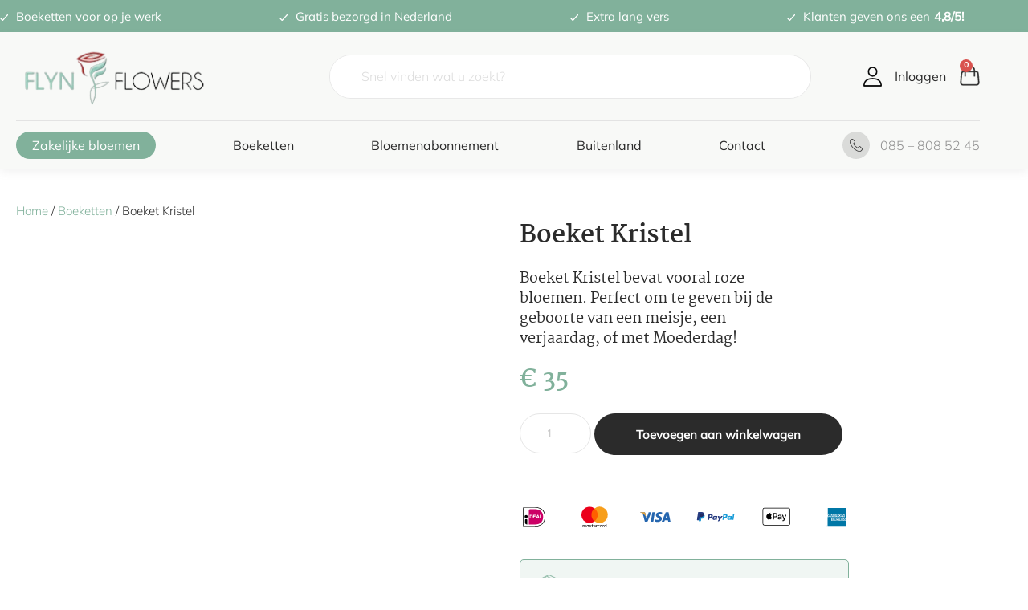

--- FILE ---
content_type: text/html; charset=UTF-8
request_url: https://flynflowers.nl/product/boeket-kristel/
body_size: 35922
content:
<!DOCTYPE html><html lang="nl-NL" prefix="og: https://ogp.me/ns#"><head><script data-no-optimize="1">var litespeed_docref=sessionStorage.getItem("litespeed_docref");litespeed_docref&&(Object.defineProperty(document,"referrer",{get:function(){return litespeed_docref}}),sessionStorage.removeItem("litespeed_docref"));</script> <meta charset="UTF-8">
 <script data-cfasync="false" data-pagespeed-no-defer>var gtm4wp_datalayer_name = "dataLayer";
	var dataLayer = dataLayer || [];
	const gtm4wp_use_sku_instead = 0;
	const gtm4wp_currency = 'EUR';
	const gtm4wp_product_per_impression = 10;
	const gtm4wp_clear_ecommerce = false;
	const gtm4wp_datalayer_max_timeout = 2000;</script> <meta name="viewport" content="width=device-width, initial-scale=1"><title>Boeket Kristel - Flyn Flowers</title><meta name="description" content="Boeket Kristel bevat vooral roze bloemen. Perfect om te geven bij de geboorte van een meisje, een verjaardag, of met Moederdag!"/><meta name="robots" content="follow, index, max-snippet:-1, max-video-preview:-1, max-image-preview:large"/><link rel="canonical" href="https://flynflowers.nl/product/boeket-kristel/" /><meta property="og:locale" content="nl_NL" /><meta property="og:type" content="product" /><meta property="og:title" content="Boeket Kristel - Flyn Flowers" /><meta property="og:description" content="Boeket Kristel bevat vooral roze bloemen. Perfect om te geven bij de geboorte van een meisje, een verjaardag, of met Moederdag!" /><meta property="og:url" content="https://flynflowers.nl/product/boeket-kristel/" /><meta property="og:site_name" content="Flyn Flowers" /><meta property="og:image" content="https://flynflowers.nl/wp-content/uploads/2021/03/FLYN-Kristel-medium-scaled-1-1024x1024.jpg" /><meta property="og:image:secure_url" content="https://flynflowers.nl/wp-content/uploads/2021/03/FLYN-Kristel-medium-scaled-1-1024x1024.jpg" /><meta property="og:image:width" content="1024" /><meta property="og:image:height" content="1024" /><meta property="og:image:alt" content="Boeket Kristel Medium" /><meta property="og:image:type" content="image/jpeg" /><meta property="product:price:amount" content="35" /><meta property="product:price:currency" content="EUR" /><meta property="product:availability" content="instock" /><meta property="product:retailer_item_id" content="7446023322362" /><meta name="twitter:card" content="summary_large_image" /><meta name="twitter:title" content="Boeket Kristel - Flyn Flowers" /><meta name="twitter:description" content="Boeket Kristel bevat vooral roze bloemen. Perfect om te geven bij de geboorte van een meisje, een verjaardag, of met Moederdag!" /><meta name="twitter:image" content="https://flynflowers.nl/wp-content/uploads/2021/03/FLYN-Kristel-medium-scaled-1-1024x1024.jpg" /><meta name="twitter:label1" content="Prijs" /><meta name="twitter:data1" content="&euro;&nbsp;35" /><meta name="twitter:label2" content="Beschikbaarheid" /><meta name="twitter:data2" content="Op voorraad" /> <script type="application/ld+json" class="rank-math-schema-pro">{"@context":"https://schema.org","@graph":[{"@type":"Organization","@id":"https://flynflowers.nl/#organization","name":"Flyn Flowers","url":"https://flynflowers.nl","logo":{"@type":"ImageObject","@id":"https://flynflowers.nl/#logo","url":"https://flynflowers.nl/wp-content/uploads/2020/11/Flyn-Flowers-Logo-150x80.webp","contentUrl":"https://flynflowers.nl/wp-content/uploads/2020/11/Flyn-Flowers-Logo-150x80.webp","caption":"Flyn Flowers","inLanguage":"nl-NL"}},{"@type":"WebSite","@id":"https://flynflowers.nl/#website","url":"https://flynflowers.nl","name":"Flyn Flowers","publisher":{"@id":"https://flynflowers.nl/#organization"},"inLanguage":"nl-NL"},{"@type":"ImageObject","@id":"https://flynflowers.nl/wp-content/uploads/2021/03/FLYN-Kristel-medium-scaled-1.jpg","url":"https://flynflowers.nl/wp-content/uploads/2021/03/FLYN-Kristel-medium-scaled-1.jpg","width":"2560","height":"2560","caption":"Boeket Kristel Medium","inLanguage":"nl-NL"},{"@type":"BreadcrumbList","@id":"https://flynflowers.nl/product/boeket-kristel/#breadcrumb","itemListElement":[{"@type":"ListItem","position":"1","item":{"@id":"https://flynflowers.nl","name":"Home"}},{"@type":"ListItem","position":"2","item":{"@id":"https://flynflowers.nl/boeketten/","name":"Boeketten"}},{"@type":"ListItem","position":"3","item":{"@id":"https://flynflowers.nl/product/boeket-kristel/","name":"Boeket Kristel"}}]},{"@type":"ItemPage","@id":"https://flynflowers.nl/product/boeket-kristel/#webpage","url":"https://flynflowers.nl/product/boeket-kristel/","name":"Boeket Kristel - Flyn Flowers","datePublished":"2021-03-15T13:29:15+01:00","dateModified":"2021-03-15T13:29:15+01:00","isPartOf":{"@id":"https://flynflowers.nl/#website"},"primaryImageOfPage":{"@id":"https://flynflowers.nl/wp-content/uploads/2021/03/FLYN-Kristel-medium-scaled-1.jpg"},"inLanguage":"nl-NL","breadcrumb":{"@id":"https://flynflowers.nl/product/boeket-kristel/#breadcrumb"}},{"@type":"Product","name":"Boeket Kristel - Flyn Flowers","description":"Boeket Kristel bevat vooral roze bloemen. Perfect om te geven bij de geboorte van een meisje, een verjaardag, of met Moederdag!","sku":"7446023322362","category":"Boeketten","mainEntityOfPage":{"@id":"https://flynflowers.nl/product/boeket-kristel/#webpage"},"image":[{"@type":"ImageObject","url":"https://flynflowers.nl/wp-content/uploads/2021/03/FLYN-Kristel-medium-scaled-1.jpg","height":"2560","width":"2560"}],"offers":{"@type":"Offer","price":"35","priceCurrency":"EUR","priceValidUntil":"2027-12-31","availability":"http://schema.org/InStock","itemCondition":"NewCondition","url":"https://flynflowers.nl/product/boeket-kristel/","seller":{"@type":"Organization","@id":"https://flynflowers.nl/","name":"Flyn Flowers","url":"https://flynflowers.nl","logo":""}},"@id":"https://flynflowers.nl/product/boeket-kristel/#richSnippet"}]}</script> <style id='wp-img-auto-sizes-contain-inline-css'>img:is([sizes=auto i],[sizes^="auto," i]){contain-intrinsic-size:3000px 1500px}
/*# sourceURL=wp-img-auto-sizes-contain-inline-css */</style><link data-optimized="2" rel="stylesheet" href="https://flynflowers.nl/wp-content/litespeed/css/9170e88993fb43e89f3f0c1ad887b58d.css?ver=f8a81" /><style id='woocommerce-general-inline-css'>.woocommerce .page-header-image-single {display: none;}.woocommerce .entry-content,.woocommerce .product .entry-summary {margin-top: 0;}.related.products {clear: both;}.checkout-subscribe-prompt.clear {visibility: visible;height: initial;width: initial;}@media (max-width:768px) {.woocommerce .woocommerce-ordering,.woocommerce-page .woocommerce-ordering {float: none;}.woocommerce .woocommerce-ordering select {max-width: 100%;}.woocommerce ul.products li.product,.woocommerce-page ul.products li.product,.woocommerce-page[class*=columns-] ul.products li.product,.woocommerce[class*=columns-] ul.products li.product {width: 100%;float: none;}}
/*# sourceURL=woocommerce-general-inline-css */</style><style id='woocommerce-inline-inline-css'>.woocommerce form .form-row .required { visibility: visible; }
/*# sourceURL=woocommerce-inline-inline-css */</style><style id='generate-style-inline-css'>body{background-color:#f7f8f9;color:#222222;}a{color:#1e73be;}a:hover, a:focus, a:active{color:#000000;}.grid-container{max-width:1140px;}.wp-block-group__inner-container{max-width:1140px;margin-left:auto;margin-right:auto;}:root{--contrast:#222222;--contrast-2:#575760;--contrast-3:#b2b2be;--base:#f0f0f0;--base-2:#f7f8f9;--base-3:#ffffff;--accent:#1e73be;}:root .has-contrast-color{color:var(--contrast);}:root .has-contrast-background-color{background-color:var(--contrast);}:root .has-contrast-2-color{color:var(--contrast-2);}:root .has-contrast-2-background-color{background-color:var(--contrast-2);}:root .has-contrast-3-color{color:var(--contrast-3);}:root .has-contrast-3-background-color{background-color:var(--contrast-3);}:root .has-base-color{color:var(--base);}:root .has-base-background-color{background-color:var(--base);}:root .has-base-2-color{color:var(--base-2);}:root .has-base-2-background-color{background-color:var(--base-2);}:root .has-base-3-color{color:var(--base-3);}:root .has-base-3-background-color{background-color:var(--base-3);}:root .has-accent-color{color:var(--accent);}:root .has-accent-background-color{background-color:var(--accent);}body, button, input, select, textarea{font-family:-apple-system, system-ui, BlinkMacSystemFont, "Segoe UI", Helvetica, Arial, sans-serif, "Apple Color Emoji", "Segoe UI Emoji", "Segoe UI Symbol";}body{line-height:1.5;}.entry-content > [class*="wp-block-"]:not(:last-child):not(.wp-block-heading){margin-bottom:1.5em;}.main-navigation .main-nav ul ul li a{font-size:14px;}.sidebar .widget, .footer-widgets .widget{font-size:17px;}@media (max-width:768px){h1{font-size:31px;}h2{font-size:27px;}h3{font-size:24px;}h4{font-size:22px;}h5{font-size:19px;}}.top-bar{background-color:#636363;color:#ffffff;}.top-bar a{color:#ffffff;}.top-bar a:hover{color:#303030;}.site-header{background-color:#ffffff;}.main-title a,.main-title a:hover{color:#222222;}.site-description{color:#757575;}.mobile-menu-control-wrapper .menu-toggle,.mobile-menu-control-wrapper .menu-toggle:hover,.mobile-menu-control-wrapper .menu-toggle:focus,.has-inline-mobile-toggle #site-navigation.toggled{background-color:rgba(0, 0, 0, 0.02);}.main-navigation,.main-navigation ul ul{background-color:#ffffff;}.main-navigation .main-nav ul li a, .main-navigation .menu-toggle, .main-navigation .menu-bar-items{color:#515151;}.main-navigation .main-nav ul li:not([class*="current-menu-"]):hover > a, .main-navigation .main-nav ul li:not([class*="current-menu-"]):focus > a, .main-navigation .main-nav ul li.sfHover:not([class*="current-menu-"]) > a, .main-navigation .menu-bar-item:hover > a, .main-navigation .menu-bar-item.sfHover > a{color:#7a8896;background-color:#ffffff;}button.menu-toggle:hover,button.menu-toggle:focus{color:#515151;}.main-navigation .main-nav ul li[class*="current-menu-"] > a{color:#7a8896;background-color:#ffffff;}.navigation-search input[type="search"],.navigation-search input[type="search"]:active, .navigation-search input[type="search"]:focus, .main-navigation .main-nav ul li.search-item.active > a, .main-navigation .menu-bar-items .search-item.active > a{color:#7a8896;background-color:#ffffff;}.main-navigation ul ul{background-color:#eaeaea;}.main-navigation .main-nav ul ul li a{color:#515151;}.main-navigation .main-nav ul ul li:not([class*="current-menu-"]):hover > a,.main-navigation .main-nav ul ul li:not([class*="current-menu-"]):focus > a, .main-navigation .main-nav ul ul li.sfHover:not([class*="current-menu-"]) > a{color:#7a8896;background-color:#eaeaea;}.main-navigation .main-nav ul ul li[class*="current-menu-"] > a{color:#7a8896;background-color:#eaeaea;}.separate-containers .inside-article, .separate-containers .comments-area, .separate-containers .page-header, .one-container .container, .separate-containers .paging-navigation, .inside-page-header{background-color:#ffffff;}.entry-title a{color:#222222;}.entry-title a:hover{color:#55555e;}.entry-meta{color:#595959;}.sidebar .widget{background-color:#ffffff;}.footer-widgets{background-color:#ffffff;}.footer-widgets .widget-title{color:#000000;}.site-info{color:#ffffff;background-color:#55555e;}.site-info a{color:#ffffff;}.site-info a:hover{color:#d3d3d3;}.footer-bar .widget_nav_menu .current-menu-item a{color:#d3d3d3;}input[type="text"],input[type="email"],input[type="url"],input[type="password"],input[type="search"],input[type="tel"],input[type="number"],textarea,select{color:#666666;background-color:#fafafa;border-color:#cccccc;}input[type="text"]:focus,input[type="email"]:focus,input[type="url"]:focus,input[type="password"]:focus,input[type="search"]:focus,input[type="tel"]:focus,input[type="number"]:focus,textarea:focus,select:focus{color:#666666;background-color:#ffffff;border-color:#bfbfbf;}button,html input[type="button"],input[type="reset"],input[type="submit"],a.button,a.wp-block-button__link:not(.has-background){color:#ffffff;background-color:#55555e;}button:hover,html input[type="button"]:hover,input[type="reset"]:hover,input[type="submit"]:hover,a.button:hover,button:focus,html input[type="button"]:focus,input[type="reset"]:focus,input[type="submit"]:focus,a.button:focus,a.wp-block-button__link:not(.has-background):active,a.wp-block-button__link:not(.has-background):focus,a.wp-block-button__link:not(.has-background):hover{color:#ffffff;background-color:#3f4047;}a.generate-back-to-top{background-color:rgba( 0,0,0,0.4 );color:#ffffff;}a.generate-back-to-top:hover,a.generate-back-to-top:focus{background-color:rgba( 0,0,0,0.6 );color:#ffffff;}:root{--gp-search-modal-bg-color:var(--base-3);--gp-search-modal-text-color:var(--contrast);--gp-search-modal-overlay-bg-color:rgba(0,0,0,0.2);}@media (max-width:768px){.main-navigation .menu-bar-item:hover > a, .main-navigation .menu-bar-item.sfHover > a{background:none;color:#515151;}}.nav-below-header .main-navigation .inside-navigation.grid-container, .nav-above-header .main-navigation .inside-navigation.grid-container{padding:0px 20px 0px 20px;}.site-main .wp-block-group__inner-container{padding:40px;}.separate-containers .paging-navigation{padding-top:20px;padding-bottom:20px;}.entry-content .alignwide, body:not(.no-sidebar) .entry-content .alignfull{margin-left:-40px;width:calc(100% + 80px);max-width:calc(100% + 80px);}.rtl .menu-item-has-children .dropdown-menu-toggle{padding-left:20px;}.rtl .main-navigation .main-nav ul li.menu-item-has-children > a{padding-right:20px;}@media (max-width:768px){.separate-containers .inside-article, .separate-containers .comments-area, .separate-containers .page-header, .separate-containers .paging-navigation, .one-container .site-content, .inside-page-header{padding:30px;}.site-main .wp-block-group__inner-container{padding:30px;}.inside-top-bar{padding-right:30px;padding-left:30px;}.inside-header{padding-right:30px;padding-left:30px;}.widget-area .widget{padding-top:30px;padding-right:30px;padding-bottom:30px;padding-left:30px;}.footer-widgets-container{padding-top:30px;padding-right:30px;padding-bottom:30px;padding-left:30px;}.inside-site-info{padding-right:30px;padding-left:30px;}.entry-content .alignwide, body:not(.no-sidebar) .entry-content .alignfull{margin-left:-30px;width:calc(100% + 60px);max-width:calc(100% + 60px);}.one-container .site-main .paging-navigation{margin-bottom:20px;}}/* End cached CSS */.is-right-sidebar{width:30%;}.is-left-sidebar{width:30%;}.site-content .content-area{width:100%;}@media (max-width:768px){.main-navigation .menu-toggle,.sidebar-nav-mobile:not(#sticky-placeholder){display:block;}.main-navigation ul,.gen-sidebar-nav,.main-navigation:not(.slideout-navigation):not(.toggled) .main-nav > ul,.has-inline-mobile-toggle #site-navigation .inside-navigation > *:not(.navigation-search):not(.main-nav){display:none;}.nav-align-right .inside-navigation,.nav-align-center .inside-navigation{justify-content:space-between;}.has-inline-mobile-toggle .mobile-menu-control-wrapper{display:flex;flex-wrap:wrap;}.has-inline-mobile-toggle .inside-header{flex-direction:row;text-align:left;flex-wrap:wrap;}.has-inline-mobile-toggle .header-widget,.has-inline-mobile-toggle #site-navigation{flex-basis:100%;}.nav-float-left .has-inline-mobile-toggle #site-navigation{order:10;}}
.elementor-template-full-width .site-content{display:block;}
/*# sourceURL=generate-style-inline-css */</style><style id='elementor-frontend-inline-css'>.elementor-kit-4080{--e-global-color-primary:#81B19B;--e-global-color-secondary:#ECEDEB;--e-global-color-text:#2B2B2B;--e-global-color-accent:#81B19B;--e-global-color-88debc7:#FFFFFF;--e-global-typography-primary-font-family:"Martel";--e-global-typography-primary-font-size:25px;--e-global-typography-primary-font-weight:700;--e-global-typography-primary-line-height:42px;--e-global-typography-secondary-font-family:"Martel";--e-global-typography-secondary-font-size:20px;--e-global-typography-secondary-font-weight:700;--e-global-typography-text-font-family:"Mulish";--e-global-typography-text-font-size:15px;--e-global-typography-text-font-weight:300;--e-global-typography-text-line-height:25px;--e-global-typography-accent-font-family:"Mulish";--e-global-typography-accent-font-size:15px;--e-global-typography-accent-font-weight:700;--e-global-typography-accent-line-height:19px;--e-global-typography-d39ffa6-font-family:"Martel";--e-global-typography-d39ffa6-font-size:22px;--e-global-typography-d39ffa6-font-weight:700;--e-global-typography-d39ffa6-line-height:22px;--e-global-typography-c59e0b9-font-family:"Mulish";--e-global-typography-c59e0b9-font-size:16px;--e-global-typography-c59e0b9-font-weight:500;--e-global-typography-c59e0b9-line-height:20px;font-family:"Mulish", Sans-serif;font-size:15px;line-height:25px;}.elementor-kit-4080 button,.elementor-kit-4080 input[type="button"],.elementor-kit-4080 input[type="submit"],.elementor-kit-4080 .elementor-button{background-color:var( --e-global-color-primary );font-family:var( --e-global-typography-accent-font-family ), Sans-serif;font-size:var( --e-global-typography-accent-font-size );font-weight:var( --e-global-typography-accent-font-weight );line-height:var( --e-global-typography-accent-line-height );color:var( --e-global-color-88debc7 );border-radius:100px 100px 100px 100px;padding:15.5px 40px 15.5px 40px;}.elementor-kit-4080 e-page-transition{background-color:#FFBC7D;}.elementor-kit-4080 a{color:var( --e-global-color-primary );}.elementor-kit-4080 h1{font-family:"Martel", Sans-serif;font-size:30px;font-weight:700;line-height:51px;}.elementor-kit-4080 h2{font-family:var( --e-global-typography-primary-font-family ), Sans-serif;font-size:var( --e-global-typography-primary-font-size );font-weight:var( --e-global-typography-primary-font-weight );line-height:var( --e-global-typography-primary-line-height );}.elementor-kit-4080 h3{font-family:var( --e-global-typography-secondary-font-family ), Sans-serif;font-size:var( --e-global-typography-secondary-font-size );font-weight:var( --e-global-typography-secondary-font-weight );}.elementor-kit-4080 input:not([type="button"]):not([type="submit"]),.elementor-kit-4080 textarea,.elementor-kit-4080 .elementor-field-textual{font-family:"Mulish", Sans-serif;font-size:14px;line-height:18px;color:#C6C6C6;background-color:var( --e-global-color-88debc7 );border-style:solid;border-width:1px 1px 1px 1px;border-color:#E6E6E6;border-radius:100px 100px 100px 100px;padding:15px 29px 15px 29px;}.elementor-section.elementor-section-boxed > .elementor-container{max-width:1200px;}.e-con{--container-max-width:1200px;}.elementor-widget:not(:last-child){margin-block-end:20px;}.elementor-element{--widgets-spacing:20px 20px;--widgets-spacing-row:20px;--widgets-spacing-column:20px;}{}h1.entry-title{display:var(--page-title-display);}@media(max-width:1024px){.elementor-kit-4080 h2{font-size:var( --e-global-typography-primary-font-size );line-height:var( --e-global-typography-primary-line-height );}.elementor-kit-4080 h3{font-size:var( --e-global-typography-secondary-font-size );}.elementor-kit-4080 button,.elementor-kit-4080 input[type="button"],.elementor-kit-4080 input[type="submit"],.elementor-kit-4080 .elementor-button{font-size:var( --e-global-typography-accent-font-size );line-height:var( --e-global-typography-accent-line-height );}.elementor-section.elementor-section-boxed > .elementor-container{max-width:800px;}.e-con{--container-max-width:800px;}}@media(max-width:767px){.elementor-kit-4080{--e-global-typography-primary-font-size:18px;--e-global-typography-primary-line-height:1.2em;--e-global-typography-secondary-font-size:16px;--e-global-typography-secondary-line-height:1.2em;--e-global-typography-d39ffa6-font-size:15px;--e-global-typography-d39ffa6-line-height:1.2em;}.elementor-kit-4080 h1{font-size:22px;line-height:1.2em;}.elementor-kit-4080 h2{font-size:var( --e-global-typography-primary-font-size );line-height:var( --e-global-typography-primary-line-height );}.elementor-kit-4080 h3{font-size:var( --e-global-typography-secondary-font-size );}.elementor-kit-4080 button,.elementor-kit-4080 input[type="button"],.elementor-kit-4080 input[type="submit"],.elementor-kit-4080 .elementor-button{font-size:var( --e-global-typography-accent-font-size );line-height:var( --e-global-typography-accent-line-height );}.elementor-section.elementor-section-boxed > .elementor-container{max-width:370px;}.e-con{--container-max-width:370px;}}/* Start Custom Fonts CSS */@font-face {
	font-family: 'Martel';
	font-style: normal;
	font-weight: 300;
	font-display: auto;
	src: url('https://flynflowers.nl/wp-content/uploads/2024/01/martel-light-webfont.woff') format('woff');
}
@font-face {
	font-family: 'Martel';
	font-style: normal;
	font-weight: 400;
	font-display: auto;
	src: url('https://flynflowers.nl/wp-content/uploads/2024/01/martel-regular-webfont.woff') format('woff');
}
@font-face {
	font-family: 'Martel';
	font-style: normal;
	font-weight: 700;
	font-display: auto;
	src: url('https://flynflowers.nl/wp-content/uploads/2024/01/martel-bold-webfont.woff') format('woff');
}
@font-face {
	font-family: 'Martel';
	font-style: normal;
	font-weight: 800;
	font-display: auto;
	src: url('https://flynflowers.nl/wp-content/uploads/2024/01/martel-extrabold-webfont.woff') format('woff');
}
/* End Custom Fonts CSS */
/* Start Custom Fonts CSS */@font-face {
	font-family: 'Mulish';
	font-style: normal;
	font-weight: 300;
	font-display: auto;
	src: url('https://flynflowers.nl/wp-content/uploads/2024/01/Mulish-Light-1.woff') format('woff');
}
@font-face {
	font-family: 'Mulish';
	font-style: normal;
	font-weight: 400;
	font-display: auto;
	src: url('https://flynflowers.nl/wp-content/uploads/2024/01/Mulish-Regular-1.woff') format('woff');
}
/* End Custom Fonts CSS */
.elementor-36 .elementor-element.elementor-element-4f6f553a > .elementor-container{min-height:100vh;}.elementor-36 .elementor-element.elementor-element-4472fe9d > .elementor-widget-wrap > .elementor-widget:not(.elementor-widget__width-auto):not(.elementor-widget__width-initial):not(:last-child):not(.elementor-absolute){margin-block-end:50px;}.elementor-36 .elementor-element.elementor-element-4472fe9d > .elementor-element-populated{padding:20px 20px 20px 20px;}.elementor-widget-image .widget-image-caption{color:var( --e-global-color-text );font-family:var( --e-global-typography-text-font-family ), Sans-serif;font-size:var( --e-global-typography-text-font-size );font-weight:var( --e-global-typography-text-font-weight );line-height:var( --e-global-typography-text-line-height );}.elementor-36 .elementor-element.elementor-element-ade5873{text-align:start;}.elementor-36 .elementor-element.elementor-element-ade5873 img{width:167px;}.elementor-widget-nav-menu .elementor-nav-menu .elementor-item{font-family:var( --e-global-typography-primary-font-family ), Sans-serif;font-size:var( --e-global-typography-primary-font-size );font-weight:var( --e-global-typography-primary-font-weight );line-height:var( --e-global-typography-primary-line-height );}.elementor-widget-nav-menu .elementor-nav-menu--main .elementor-item{color:var( --e-global-color-text );fill:var( --e-global-color-text );}.elementor-widget-nav-menu .elementor-nav-menu--main .elementor-item:hover,
					.elementor-widget-nav-menu .elementor-nav-menu--main .elementor-item.elementor-item-active,
					.elementor-widget-nav-menu .elementor-nav-menu--main .elementor-item.highlighted,
					.elementor-widget-nav-menu .elementor-nav-menu--main .elementor-item:focus{color:var( --e-global-color-accent );fill:var( --e-global-color-accent );}.elementor-widget-nav-menu .elementor-nav-menu--main:not(.e--pointer-framed) .elementor-item:before,
					.elementor-widget-nav-menu .elementor-nav-menu--main:not(.e--pointer-framed) .elementor-item:after{background-color:var( --e-global-color-accent );}.elementor-widget-nav-menu .e--pointer-framed .elementor-item:before,
					.elementor-widget-nav-menu .e--pointer-framed .elementor-item:after{border-color:var( --e-global-color-accent );}.elementor-widget-nav-menu{--e-nav-menu-divider-color:var( --e-global-color-text );}.elementor-widget-nav-menu .elementor-nav-menu--dropdown .elementor-item, .elementor-widget-nav-menu .elementor-nav-menu--dropdown  .elementor-sub-item{font-family:var( --e-global-typography-accent-font-family ), Sans-serif;font-size:var( --e-global-typography-accent-font-size );font-weight:var( --e-global-typography-accent-font-weight );}.elementor-36 .elementor-element.elementor-element-19d5dd9b > .elementor-widget-container{margin:0px 0px -40px 0px;}.elementor-36 .elementor-element.elementor-element-19d5dd9b .elementor-nav-menu .elementor-item{font-family:"Mulish", Sans-serif;font-size:20px;font-weight:500;line-height:25px;}.elementor-36 .elementor-element.elementor-element-19d5dd9b .elementor-nav-menu--main .elementor-item{padding-left:0px;padding-right:0px;padding-top:0px;padding-bottom:0px;}.elementor-36 .elementor-element.elementor-element-19d5dd9b{--e-nav-menu-horizontal-menu-item-margin:calc( 40px / 2 );}.elementor-36 .elementor-element.elementor-element-19d5dd9b .elementor-nav-menu--main:not(.elementor-nav-menu--layout-horizontal) .elementor-nav-menu > li:not(:last-child){margin-bottom:40px;}.elementor-36 .elementor-element.elementor-element-19d5dd9b .elementor-nav-menu--dropdown a, .elementor-36 .elementor-element.elementor-element-19d5dd9b .elementor-menu-toggle{color:var( --e-global-color-text );fill:var( --e-global-color-text );}.elementor-36 .elementor-element.elementor-element-19d5dd9b .elementor-nav-menu--dropdown a:hover,
					.elementor-36 .elementor-element.elementor-element-19d5dd9b .elementor-nav-menu--dropdown a:focus,
					.elementor-36 .elementor-element.elementor-element-19d5dd9b .elementor-nav-menu--dropdown a.elementor-item-active,
					.elementor-36 .elementor-element.elementor-element-19d5dd9b .elementor-nav-menu--dropdown a.highlighted,
					.elementor-36 .elementor-element.elementor-element-19d5dd9b .elementor-menu-toggle:hover,
					.elementor-36 .elementor-element.elementor-element-19d5dd9b .elementor-menu-toggle:focus{color:var( --e-global-color-primary );}.elementor-36 .elementor-element.elementor-element-19d5dd9b .elementor-nav-menu--dropdown a:hover,
					.elementor-36 .elementor-element.elementor-element-19d5dd9b .elementor-nav-menu--dropdown a:focus,
					.elementor-36 .elementor-element.elementor-element-19d5dd9b .elementor-nav-menu--dropdown a.elementor-item-active,
					.elementor-36 .elementor-element.elementor-element-19d5dd9b .elementor-nav-menu--dropdown a.highlighted{background-color:#FFFFFF;}.elementor-36 .elementor-element.elementor-element-19d5dd9b .elementor-nav-menu--dropdown a.elementor-item-active{color:var( --e-global-color-primary );}.elementor-36 .elementor-element.elementor-element-19d5dd9b .elementor-nav-menu--dropdown .elementor-item, .elementor-36 .elementor-element.elementor-element-19d5dd9b .elementor-nav-menu--dropdown  .elementor-sub-item{font-family:"Mulish", Sans-serif;font-size:15px;font-weight:500;}.elementor-widget-icon-list .elementor-icon-list-item:not(:last-child):after{border-color:var( --e-global-color-text );}.elementor-widget-icon-list .elementor-icon-list-icon i{color:var( --e-global-color-primary );}.elementor-widget-icon-list .elementor-icon-list-icon svg{fill:var( --e-global-color-primary );}.elementor-widget-icon-list .elementor-icon-list-item > .elementor-icon-list-text, .elementor-widget-icon-list .elementor-icon-list-item > a{font-family:var( --e-global-typography-text-font-family ), Sans-serif;font-size:var( --e-global-typography-text-font-size );font-weight:var( --e-global-typography-text-font-weight );line-height:var( --e-global-typography-text-line-height );}.elementor-widget-icon-list .elementor-icon-list-text{color:var( --e-global-color-secondary );}.elementor-36 .elementor-element.elementor-element-df0fbc6 .elementor-icon-list-items:not(.elementor-inline-items) .elementor-icon-list-item:not(:last-child){padding-block-end:calc(17px/2);}.elementor-36 .elementor-element.elementor-element-df0fbc6 .elementor-icon-list-items:not(.elementor-inline-items) .elementor-icon-list-item:not(:first-child){margin-block-start:calc(17px/2);}.elementor-36 .elementor-element.elementor-element-df0fbc6 .elementor-icon-list-items.elementor-inline-items .elementor-icon-list-item{margin-inline:calc(17px/2);}.elementor-36 .elementor-element.elementor-element-df0fbc6 .elementor-icon-list-items.elementor-inline-items{margin-inline:calc(-17px/2);}.elementor-36 .elementor-element.elementor-element-df0fbc6 .elementor-icon-list-items.elementor-inline-items .elementor-icon-list-item:after{inset-inline-end:calc(-17px/2);}.elementor-36 .elementor-element.elementor-element-df0fbc6 .elementor-icon-list-icon i{color:#03A30D;transition:color 0.3s;}.elementor-36 .elementor-element.elementor-element-df0fbc6 .elementor-icon-list-icon svg{fill:#03A30D;transition:fill 0.3s;}.elementor-36 .elementor-element.elementor-element-df0fbc6{--e-icon-list-icon-size:16px;--icon-vertical-offset:0px;}.elementor-36 .elementor-element.elementor-element-df0fbc6 .elementor-icon-list-icon{padding-inline-end:11px;}.elementor-36 .elementor-element.elementor-element-df0fbc6 .elementor-icon-list-item > .elementor-icon-list-text, .elementor-36 .elementor-element.elementor-element-df0fbc6 .elementor-icon-list-item > a{font-family:"Mulish", Sans-serif;font-size:16px;font-weight:300;line-height:16px;}.elementor-36 .elementor-element.elementor-element-df0fbc6 .elementor-icon-list-text{color:var( --e-global-color-text );transition:color 0.3s;}.elementor-36 .elementor-element.elementor-element-30a84ac .elementor-icon-list-items:not(.elementor-inline-items) .elementor-icon-list-item:not(:last-child){padding-block-end:calc(11px/2);}.elementor-36 .elementor-element.elementor-element-30a84ac .elementor-icon-list-items:not(.elementor-inline-items) .elementor-icon-list-item:not(:first-child){margin-block-start:calc(11px/2);}.elementor-36 .elementor-element.elementor-element-30a84ac .elementor-icon-list-items.elementor-inline-items .elementor-icon-list-item{margin-inline:calc(11px/2);}.elementor-36 .elementor-element.elementor-element-30a84ac .elementor-icon-list-items.elementor-inline-items{margin-inline:calc(-11px/2);}.elementor-36 .elementor-element.elementor-element-30a84ac .elementor-icon-list-items.elementor-inline-items .elementor-icon-list-item:after{inset-inline-end:calc(-11px/2);}.elementor-36 .elementor-element.elementor-element-30a84ac .elementor-icon-list-icon i{color:#03A30D;transition:color 0.3s;}.elementor-36 .elementor-element.elementor-element-30a84ac .elementor-icon-list-icon svg{fill:#03A30D;transition:fill 0.3s;}.elementor-36 .elementor-element.elementor-element-30a84ac{--e-icon-list-icon-size:34px;--icon-vertical-offset:0px;}.elementor-36 .elementor-element.elementor-element-30a84ac .elementor-icon-list-icon{padding-inline-end:11px;}.elementor-36 .elementor-element.elementor-element-30a84ac .elementor-icon-list-item > .elementor-icon-list-text, .elementor-36 .elementor-element.elementor-element-30a84ac .elementor-icon-list-item > a{font-family:"Mulish", Sans-serif;font-size:16px;font-weight:300;line-height:16px;}.elementor-36 .elementor-element.elementor-element-30a84ac .elementor-icon-list-text{color:var( --e-global-color-text );transition:color 0.3s;}#elementor-popup-modal-36 .dialog-widget-content{animation-duration:0.4s;box-shadow:2px 8px 23px 3px rgba(0,0,0,0.2);}#elementor-popup-modal-36 .dialog-message{width:360px;height:auto;}#elementor-popup-modal-36{justify-content:flex-start;align-items:flex-start;}#elementor-popup-modal-36 .dialog-close-button{display:flex;font-size:20px;}#elementor-popup-modal-36 .dialog-close-button i{color:var( --e-global-color-text );}#elementor-popup-modal-36 .dialog-close-button svg{fill:var( --e-global-color-text );}@media(max-width:1024px){.elementor-widget-image .widget-image-caption{font-size:var( --e-global-typography-text-font-size );line-height:var( --e-global-typography-text-line-height );}.elementor-widget-nav-menu .elementor-nav-menu .elementor-item{font-size:var( --e-global-typography-primary-font-size );line-height:var( --e-global-typography-primary-line-height );}.elementor-widget-nav-menu .elementor-nav-menu--dropdown .elementor-item, .elementor-widget-nav-menu .elementor-nav-menu--dropdown  .elementor-sub-item{font-size:var( --e-global-typography-accent-font-size );}.elementor-widget-icon-list .elementor-icon-list-item > .elementor-icon-list-text, .elementor-widget-icon-list .elementor-icon-list-item > a{font-size:var( --e-global-typography-text-font-size );line-height:var( --e-global-typography-text-line-height );}}@media(max-width:767px){.elementor-widget-image .widget-image-caption{font-size:var( --e-global-typography-text-font-size );line-height:var( --e-global-typography-text-line-height );}.elementor-widget-nav-menu .elementor-nav-menu .elementor-item{font-size:var( --e-global-typography-primary-font-size );line-height:var( --e-global-typography-primary-line-height );}.elementor-widget-nav-menu .elementor-nav-menu--dropdown .elementor-item, .elementor-widget-nav-menu .elementor-nav-menu--dropdown  .elementor-sub-item{font-size:var( --e-global-typography-accent-font-size );}.elementor-36 .elementor-element.elementor-element-19d5dd9b .elementor-nav-menu .elementor-item{font-size:20px;line-height:25px;}.elementor-36 .elementor-element.elementor-element-19d5dd9b .elementor-nav-menu--dropdown .elementor-item, .elementor-36 .elementor-element.elementor-element-19d5dd9b .elementor-nav-menu--dropdown  .elementor-sub-item{font-size:15px;}.elementor-widget-icon-list .elementor-icon-list-item > .elementor-icon-list-text, .elementor-widget-icon-list .elementor-icon-list-item > a{font-size:var( --e-global-typography-text-font-size );line-height:var( --e-global-typography-text-line-height );}}/* Start custom CSS for nav-menu, class: .elementor-element-19d5dd9b */.elementor-36 .elementor-element.elementor-element-19d5dd9b ul.sub-menu {
    position: relative !important;
    margin: 0 !important;
}
.elementor-36 .elementor-element.elementor-element-19d5dd9b .callbtn {
    display: none;
}/* End custom CSS */
/* Start custom CSS for icon-list, class: .elementor-element-df0fbc6 */.elementor-36 .elementor-element.elementor-element-df0fbc6 svg circle {
    fill: #03A30D
}/* End custom CSS */
/* Start custom CSS for icon-list, class: .elementor-element-30a84ac */.elementor-36 .elementor-element.elementor-element-30a84ac svg path {
    fill: #1A1A1A;
}
.elementor-36 .elementor-element.elementor-element-30a84ac .elementor-icon-list-items .elementor-icon-list-item:nth-of-type(1) svg path {
    stroke: #1A1A1A;
}/* End custom CSS */
/* Start custom CSS for section, class: .elementor-element-4f6f553a */.elementor-36 .elementor-element.elementor-element-4f6f553a .menuTel {
    display: none;
}/* End custom CSS */
.elementor-11 .elementor-element.elementor-element-6a0cada:not(.elementor-motion-effects-element-type-background), .elementor-11 .elementor-element.elementor-element-6a0cada > .elementor-motion-effects-container > .elementor-motion-effects-layer{background-color:var( --e-global-color-primary );}.elementor-11 .elementor-element.elementor-element-6a0cada > .elementor-container{min-height:40px;}.elementor-11 .elementor-element.elementor-element-6a0cada{transition:background 0.3s, border 0.3s, border-radius 0.3s, box-shadow 0.3s;z-index:1;}.elementor-11 .elementor-element.elementor-element-6a0cada > .elementor-background-overlay{transition:background 0.3s, border-radius 0.3s, opacity 0.3s;}.elementor-bc-flex-widget .elementor-11 .elementor-element.elementor-element-5765945.elementor-column .elementor-widget-wrap{align-items:center;}.elementor-11 .elementor-element.elementor-element-5765945.elementor-column.elementor-element[data-element_type="column"] > .elementor-widget-wrap.elementor-element-populated{align-content:center;align-items:center;}.elementor-11 .elementor-element.elementor-element-5765945 > .elementor-element-populated{padding:0px 0px 0px 0px;}.elementor-11 .elementor-element.elementor-element-12e3edf:not(.elementor-motion-effects-element-type-background), .elementor-11 .elementor-element.elementor-element-12e3edf > .elementor-motion-effects-container > .elementor-motion-effects-layer{background-color:#F8F9F7;}.elementor-11 .elementor-element.elementor-element-12e3edf{box-shadow:0px 5px 10px 0px rgba(149, 149, 149, 0.11);transition:background 0.3s, border 0.3s, border-radius 0.3s, box-shadow 0.3s;padding:0px 20px 0px 20px;z-index:1;}.elementor-11 .elementor-element.elementor-element-12e3edf > .elementor-background-overlay{transition:background 0.3s, border-radius 0.3s, opacity 0.3s;}.elementor-bc-flex-widget .elementor-11 .elementor-element.elementor-element-9e87d04.elementor-column .elementor-widget-wrap{align-items:center;}.elementor-11 .elementor-element.elementor-element-9e87d04.elementor-column.elementor-element[data-element_type="column"] > .elementor-widget-wrap.elementor-element-populated{align-content:center;align-items:center;}.elementor-11 .elementor-element.elementor-element-9e87d04 > .elementor-widget-wrap > .elementor-widget:not(.elementor-widget__width-auto):not(.elementor-widget__width-initial):not(:last-child):not(.elementor-absolute){margin-block-end:0px;}.elementor-11 .elementor-element.elementor-element-9e87d04 > .elementor-element-populated{padding:15px 0px 0px 0px;}.elementor-widget-icon.elementor-view-stacked .elementor-icon{background-color:var( --e-global-color-primary );}.elementor-widget-icon.elementor-view-framed .elementor-icon, .elementor-widget-icon.elementor-view-default .elementor-icon{color:var( --e-global-color-primary );border-color:var( --e-global-color-primary );}.elementor-widget-icon.elementor-view-framed .elementor-icon, .elementor-widget-icon.elementor-view-default .elementor-icon svg{fill:var( --e-global-color-primary );}.elementor-11 .elementor-element.elementor-element-6e9a8b5 .elementor-icon-wrapper{text-align:center;}.elementor-11 .elementor-element.elementor-element-6e9a8b5 .elementor-icon-wrapper svg{width:auto;}.elementor-widget-theme-site-logo .widget-image-caption{color:var( --e-global-color-text );font-family:var( --e-global-typography-text-font-family ), Sans-serif;font-size:var( --e-global-typography-text-font-size );font-weight:var( --e-global-typography-text-font-weight );line-height:var( --e-global-typography-text-line-height );}.elementor-widget-search-form input[type="search"].elementor-search-form__input{font-family:var( --e-global-typography-text-font-family ), Sans-serif;font-size:var( --e-global-typography-text-font-size );font-weight:var( --e-global-typography-text-font-weight );line-height:var( --e-global-typography-text-line-height );}.elementor-widget-search-form .elementor-search-form__input,
					.elementor-widget-search-form .elementor-search-form__icon,
					.elementor-widget-search-form .elementor-lightbox .dialog-lightbox-close-button,
					.elementor-widget-search-form .elementor-lightbox .dialog-lightbox-close-button:hover,
					.elementor-widget-search-form.elementor-search-form--skin-full_screen input[type="search"].elementor-search-form__input{color:var( --e-global-color-text );fill:var( --e-global-color-text );}.elementor-widget-search-form .elementor-search-form__submit{font-family:var( --e-global-typography-text-font-family ), Sans-serif;font-size:var( --e-global-typography-text-font-size );font-weight:var( --e-global-typography-text-font-weight );line-height:var( --e-global-typography-text-line-height );background-color:var( --e-global-color-secondary );}.elementor-11 .elementor-element.elementor-element-a26b9ab .elementor-search-form__container{min-height:0px;}.elementor-11 .elementor-element.elementor-element-a26b9ab .elementor-search-form__submit{min-width:calc( 1 * 0px );font-family:"Mulish", Sans-serif;font-size:0px;font-weight:300;line-height:0px;}body:not(.rtl) .elementor-11 .elementor-element.elementor-element-a26b9ab .elementor-search-form__icon{padding-left:calc(0px / 3);}body.rtl .elementor-11 .elementor-element.elementor-element-a26b9ab .elementor-search-form__icon{padding-right:calc(0px / 3);}.elementor-11 .elementor-element.elementor-element-a26b9ab .elementor-search-form__input, .elementor-11 .elementor-element.elementor-element-a26b9ab.elementor-search-form--button-type-text .elementor-search-form__submit{padding-left:calc(0px / 3);padding-right:calc(0px / 3);}.elementor-11 .elementor-element.elementor-element-a26b9ab input[type="search"].elementor-search-form__input{font-family:"Mulish", Sans-serif;font-size:15px;font-weight:300;line-height:25px;}.elementor-11 .elementor-element.elementor-element-a26b9ab:not(.elementor-search-form--skin-full_screen) .elementor-search-form__container{border-width:0px 0px 0px 0px;border-radius:0px;}.elementor-11 .elementor-element.elementor-element-a26b9ab.elementor-search-form--skin-full_screen input[type="search"].elementor-search-form__input{border-width:0px 0px 0px 0px;border-radius:0px;}.elementor-widget-icon-list .elementor-icon-list-item:not(:last-child):after{border-color:var( --e-global-color-text );}.elementor-widget-icon-list .elementor-icon-list-icon i{color:var( --e-global-color-primary );}.elementor-widget-icon-list .elementor-icon-list-icon svg{fill:var( --e-global-color-primary );}.elementor-widget-icon-list .elementor-icon-list-item > .elementor-icon-list-text, .elementor-widget-icon-list .elementor-icon-list-item > a{font-family:var( --e-global-typography-text-font-family ), Sans-serif;font-size:var( --e-global-typography-text-font-size );font-weight:var( --e-global-typography-text-font-weight );line-height:var( --e-global-typography-text-line-height );}.elementor-widget-icon-list .elementor-icon-list-text{color:var( --e-global-color-secondary );}.elementor-11 .elementor-element.elementor-element-922779a > .elementor-widget-container{margin:0px 17px 0px 0px;}.elementor-11 .elementor-element.elementor-element-922779a .elementor-icon-list-items:not(.elementor-inline-items) .elementor-icon-list-item:not(:last-child){padding-block-end:calc(10px/2);}.elementor-11 .elementor-element.elementor-element-922779a .elementor-icon-list-items:not(.elementor-inline-items) .elementor-icon-list-item:not(:first-child){margin-block-start:calc(10px/2);}.elementor-11 .elementor-element.elementor-element-922779a .elementor-icon-list-items.elementor-inline-items .elementor-icon-list-item{margin-inline:calc(10px/2);}.elementor-11 .elementor-element.elementor-element-922779a .elementor-icon-list-items.elementor-inline-items{margin-inline:calc(-10px/2);}.elementor-11 .elementor-element.elementor-element-922779a .elementor-icon-list-items.elementor-inline-items .elementor-icon-list-item:after{inset-inline-end:calc(-10px/2);}.elementor-11 .elementor-element.elementor-element-922779a .elementor-icon-list-icon i{color:#000000;transition:color 0.3s;}.elementor-11 .elementor-element.elementor-element-922779a .elementor-icon-list-icon svg{fill:#000000;transition:fill 0.3s;}.elementor-11 .elementor-element.elementor-element-922779a{--e-icon-list-icon-size:25px;--icon-vertical-offset:0px;}.elementor-11 .elementor-element.elementor-element-922779a .elementor-icon-list-icon{padding-inline-end:15px;}.elementor-11 .elementor-element.elementor-element-922779a .elementor-icon-list-item > .elementor-icon-list-text, .elementor-11 .elementor-element.elementor-element-922779a .elementor-icon-list-item > a{font-family:"Mulish", Sans-serif;font-size:16px;font-weight:500;line-height:20px;}.elementor-11 .elementor-element.elementor-element-922779a .elementor-icon-list-text{color:var( --e-global-color-text );transition:color 0.3s;}.elementor-11 .elementor-element.elementor-element-4e5f8c8 > .elementor-widget-container{margin:0px 10px 0px 0px;}.elementor-11 .elementor-element.elementor-element-4e5f8c8 .elementor-icon-list-items:not(.elementor-inline-items) .elementor-icon-list-item:not(:last-child){padding-block-end:calc(10px/2);}.elementor-11 .elementor-element.elementor-element-4e5f8c8 .elementor-icon-list-items:not(.elementor-inline-items) .elementor-icon-list-item:not(:first-child){margin-block-start:calc(10px/2);}.elementor-11 .elementor-element.elementor-element-4e5f8c8 .elementor-icon-list-items.elementor-inline-items .elementor-icon-list-item{margin-inline:calc(10px/2);}.elementor-11 .elementor-element.elementor-element-4e5f8c8 .elementor-icon-list-items.elementor-inline-items{margin-inline:calc(-10px/2);}.elementor-11 .elementor-element.elementor-element-4e5f8c8 .elementor-icon-list-items.elementor-inline-items .elementor-icon-list-item:after{inset-inline-end:calc(-10px/2);}.elementor-11 .elementor-element.elementor-element-4e5f8c8 .elementor-icon-list-icon i{color:#000000;transition:color 0.3s;}.elementor-11 .elementor-element.elementor-element-4e5f8c8 .elementor-icon-list-icon svg{fill:#000000;transition:fill 0.3s;}.elementor-11 .elementor-element.elementor-element-4e5f8c8{--e-icon-list-icon-size:25px;--icon-vertical-offset:0px;}.elementor-11 .elementor-element.elementor-element-4e5f8c8 .elementor-icon-list-icon{padding-inline-end:15px;}.elementor-11 .elementor-element.elementor-element-4e5f8c8 .elementor-icon-list-item > .elementor-icon-list-text, .elementor-11 .elementor-element.elementor-element-4e5f8c8 .elementor-icon-list-item > a{font-family:"Mulish", Sans-serif;font-size:16px;font-weight:500;line-height:20px;}.elementor-11 .elementor-element.elementor-element-4e5f8c8 .elementor-icon-list-text{color:var( --e-global-color-text );transition:color 0.3s;}.elementor-widget-woocommerce-menu-cart .elementor-menu-cart__toggle .elementor-button{font-family:var( --e-global-typography-primary-font-family ), Sans-serif;font-size:var( --e-global-typography-primary-font-size );font-weight:var( --e-global-typography-primary-font-weight );line-height:var( --e-global-typography-primary-line-height );}.elementor-widget-woocommerce-menu-cart .elementor-menu-cart__product-name a{font-family:var( --e-global-typography-primary-font-family ), Sans-serif;font-size:var( --e-global-typography-primary-font-size );font-weight:var( --e-global-typography-primary-font-weight );line-height:var( --e-global-typography-primary-line-height );}.elementor-widget-woocommerce-menu-cart .elementor-menu-cart__product-price{font-family:var( --e-global-typography-primary-font-family ), Sans-serif;font-size:var( --e-global-typography-primary-font-size );font-weight:var( --e-global-typography-primary-font-weight );line-height:var( --e-global-typography-primary-line-height );}.elementor-widget-woocommerce-menu-cart .elementor-menu-cart__footer-buttons .elementor-button{font-family:var( --e-global-typography-primary-font-family ), Sans-serif;font-size:var( --e-global-typography-primary-font-size );font-weight:var( --e-global-typography-primary-font-weight );line-height:var( --e-global-typography-primary-line-height );}.elementor-widget-woocommerce-menu-cart .elementor-menu-cart__footer-buttons a.elementor-button--view-cart{font-family:var( --e-global-typography-primary-font-family ), Sans-serif;font-size:var( --e-global-typography-primary-font-size );font-weight:var( --e-global-typography-primary-font-weight );line-height:var( --e-global-typography-primary-line-height );}.elementor-widget-woocommerce-menu-cart .elementor-menu-cart__footer-buttons a.elementor-button--checkout{font-family:var( --e-global-typography-primary-font-family ), Sans-serif;font-size:var( --e-global-typography-primary-font-size );font-weight:var( --e-global-typography-primary-font-weight );line-height:var( --e-global-typography-primary-line-height );}.elementor-widget-woocommerce-menu-cart .woocommerce-mini-cart__empty-message{font-family:var( --e-global-typography-primary-font-family ), Sans-serif;font-size:var( --e-global-typography-primary-font-size );font-weight:var( --e-global-typography-primary-font-weight );line-height:var( --e-global-typography-primary-line-height );}.elementor-11 .elementor-element.elementor-element-5562450{--divider-style:solid;--subtotal-divider-style:solid;--elementor-remove-from-cart-button:none;--remove-from-cart-button:block;--cart-border-style:none;--cart-close-icon-size:18px;--cart-close-button-color:var( --e-global-color-text );--cart-close-button-hover-color:var( --e-global-color-text );--product-variations-color:var( --e-global-color-text );--product-price-color:var( --e-global-color-text );--divider-color:#2B2B2B1A;--subtotal-divider-color:#2B2B2B1A;--cart-footer-layout:1fr;--products-max-height-sidecart:calc(100vh - 300px);--products-max-height-minicart:calc(100vh - 450px);--view-cart-button-text-color:var( --e-global-color-secondary );--view-cart-button-background-color:var( --e-global-color-text );--view-cart-button-hover-text-color:var( --e-global-color-text );--view-cart-button-hover-background-color:var( --e-global-color-secondary );--checkout-button-text-color:var( --e-global-color-secondary );--checkout-button-background-color:var( --e-global-color-primary );--checkout-button-hover-text-color:var( --e-global-color-text );--checkout-button-hover-background-color:var( --e-global-color-secondary );--empty-message-color:var( --e-global-color-text );--empty-message-alignment:left;}.elementor-11 .elementor-element.elementor-element-5562450 .elementor-menu-cart__subtotal{font-family:var( --e-global-typography-text-font-family ), Sans-serif;font-size:var( --e-global-typography-text-font-size );font-weight:var( --e-global-typography-text-font-weight );line-height:var( --e-global-typography-text-line-height );}.elementor-11 .elementor-element.elementor-element-5562450 .widget_shopping_cart_content{--subtotal-divider-left-width:0;--subtotal-divider-right-width:0;}.elementor-11 .elementor-element.elementor-element-5562450 .elementor-menu-cart__product-name a{font-family:var( --e-global-typography-accent-font-family ), Sans-serif;font-size:var( --e-global-typography-accent-font-size );font-weight:var( --e-global-typography-accent-font-weight );line-height:var( --e-global-typography-accent-line-height );color:var( --e-global-color-text );}.elementor-11 .elementor-element.elementor-element-5562450 .elementor-menu-cart__product .variation{font-family:var( --e-global-typography-text-font-family ), Sans-serif;font-size:var( --e-global-typography-text-font-size );font-weight:var( --e-global-typography-text-font-weight );line-height:var( --e-global-typography-text-line-height );}.elementor-11 .elementor-element.elementor-element-5562450 .elementor-menu-cart__product-price{font-family:var( --e-global-typography-text-font-family ), Sans-serif;font-size:var( --e-global-typography-text-font-size );font-weight:var( --e-global-typography-text-font-weight );line-height:var( --e-global-typography-text-line-height );}.elementor-11 .elementor-element.elementor-element-5562450 .elementor-menu-cart__product-price .product-quantity{font-family:var( --e-global-typography-text-font-family ), Sans-serif;font-size:var( --e-global-typography-text-font-size );font-weight:var( --e-global-typography-text-font-weight );line-height:var( --e-global-typography-text-line-height );}.elementor-11 .elementor-element.elementor-element-5562450 .elementor-menu-cart__footer-buttons .elementor-button{font-family:var( --e-global-typography-accent-font-family ), Sans-serif;font-size:var( --e-global-typography-accent-font-size );font-weight:var( --e-global-typography-accent-font-weight );line-height:var( --e-global-typography-accent-line-height );}.elementor-11 .elementor-element.elementor-element-5562450 .woocommerce-mini-cart__empty-message{font-family:var( --e-global-typography-text-font-family ), Sans-serif;font-size:var( --e-global-typography-text-font-size );font-weight:var( --e-global-typography-text-font-weight );line-height:var( --e-global-typography-text-line-height );}.elementor-widget-nav-menu .elementor-nav-menu .elementor-item{font-family:var( --e-global-typography-primary-font-family ), Sans-serif;font-size:var( --e-global-typography-primary-font-size );font-weight:var( --e-global-typography-primary-font-weight );line-height:var( --e-global-typography-primary-line-height );}.elementor-widget-nav-menu .elementor-nav-menu--main .elementor-item{color:var( --e-global-color-text );fill:var( --e-global-color-text );}.elementor-widget-nav-menu .elementor-nav-menu--main .elementor-item:hover,
					.elementor-widget-nav-menu .elementor-nav-menu--main .elementor-item.elementor-item-active,
					.elementor-widget-nav-menu .elementor-nav-menu--main .elementor-item.highlighted,
					.elementor-widget-nav-menu .elementor-nav-menu--main .elementor-item:focus{color:var( --e-global-color-accent );fill:var( --e-global-color-accent );}.elementor-widget-nav-menu .elementor-nav-menu--main:not(.e--pointer-framed) .elementor-item:before,
					.elementor-widget-nav-menu .elementor-nav-menu--main:not(.e--pointer-framed) .elementor-item:after{background-color:var( --e-global-color-accent );}.elementor-widget-nav-menu .e--pointer-framed .elementor-item:before,
					.elementor-widget-nav-menu .e--pointer-framed .elementor-item:after{border-color:var( --e-global-color-accent );}.elementor-widget-nav-menu{--e-nav-menu-divider-color:var( --e-global-color-text );}.elementor-widget-nav-menu .elementor-nav-menu--dropdown .elementor-item, .elementor-widget-nav-menu .elementor-nav-menu--dropdown  .elementor-sub-item{font-family:var( --e-global-typography-accent-font-family ), Sans-serif;font-size:var( --e-global-typography-accent-font-size );font-weight:var( --e-global-typography-accent-font-weight );}.elementor-11 .elementor-element.elementor-element-e88106c > .elementor-widget-container{padding:12.5px 0px 12.5px 0px;border-style:solid;border-width:1px 0px 0px 0px;border-color:#E3E3E3;}.elementor-11 .elementor-element.elementor-element-e88106c .elementor-menu-toggle{margin:0 auto;}.elementor-11 .elementor-element.elementor-element-e88106c .elementor-nav-menu .elementor-item{font-family:var( --e-global-typography-c59e0b9-font-family ), Sans-serif;font-size:var( --e-global-typography-c59e0b9-font-size );font-weight:var( --e-global-typography-c59e0b9-font-weight );line-height:var( --e-global-typography-c59e0b9-line-height );}.elementor-11 .elementor-element.elementor-element-e88106c .elementor-nav-menu--main .elementor-item{padding-left:0px;padding-right:0px;padding-top:0px;padding-bottom:0px;}.elementor-11 .elementor-element.elementor-element-e88106c .elementor-nav-menu--dropdown a, .elementor-11 .elementor-element.elementor-element-e88106c .elementor-menu-toggle{color:var( --e-global-color-text );fill:var( --e-global-color-text );}.elementor-11 .elementor-element.elementor-element-e88106c .elementor-nav-menu--dropdown a:hover,
					.elementor-11 .elementor-element.elementor-element-e88106c .elementor-nav-menu--dropdown a:focus,
					.elementor-11 .elementor-element.elementor-element-e88106c .elementor-nav-menu--dropdown a.elementor-item-active,
					.elementor-11 .elementor-element.elementor-element-e88106c .elementor-nav-menu--dropdown a.highlighted{background-color:var( --e-global-color-primary );}.elementor-11 .elementor-element.elementor-element-e88106c .elementor-nav-menu--dropdown .elementor-item, .elementor-11 .elementor-element.elementor-element-e88106c .elementor-nav-menu--dropdown  .elementor-sub-item{font-family:"Mulish", Sans-serif;font-size:14px;font-weight:700;}.elementor-theme-builder-content-area{height:400px;}.elementor-location-header:before, .elementor-location-footer:before{content:"";display:table;clear:both;}@media(max-width:1024px){.elementor-11 .elementor-element.elementor-element-9e87d04 > .elementor-widget-wrap > .elementor-widget:not(.elementor-widget__width-auto):not(.elementor-widget__width-initial):not(:last-child):not(.elementor-absolute){margin-block-end:0px;}.elementor-11 .elementor-element.elementor-element-9e87d04 > .elementor-element-populated{padding:3px 0px 13px 0px;}.elementor-11 .elementor-element.elementor-element-6e9a8b5 > .elementor-widget-container{margin:0px 0px -7px 0px;}.elementor-11 .elementor-element.elementor-element-6e9a8b5 .elementor-icon-wrapper{text-align:start;}.elementor-11 .elementor-element.elementor-element-6e9a8b5 .elementor-icon{font-size:30px;}.elementor-11 .elementor-element.elementor-element-6e9a8b5 .elementor-icon svg{height:30px;}.elementor-widget-theme-site-logo .widget-image-caption{font-size:var( --e-global-typography-text-font-size );line-height:var( --e-global-typography-text-line-height );}.elementor-widget-search-form input[type="search"].elementor-search-form__input{font-size:var( --e-global-typography-text-font-size );line-height:var( --e-global-typography-text-line-height );}.elementor-widget-search-form .elementor-search-form__submit{font-size:var( --e-global-typography-text-font-size );line-height:var( --e-global-typography-text-line-height );}.elementor-widget-icon-list .elementor-icon-list-item > .elementor-icon-list-text, .elementor-widget-icon-list .elementor-icon-list-item > a{font-size:var( --e-global-typography-text-font-size );line-height:var( --e-global-typography-text-line-height );}.elementor-11 .elementor-element.elementor-element-922779a .elementor-icon-list-items:not(.elementor-inline-items) .elementor-icon-list-item:not(:last-child){padding-block-end:calc(0px/2);}.elementor-11 .elementor-element.elementor-element-922779a .elementor-icon-list-items:not(.elementor-inline-items) .elementor-icon-list-item:not(:first-child){margin-block-start:calc(0px/2);}.elementor-11 .elementor-element.elementor-element-922779a .elementor-icon-list-items.elementor-inline-items .elementor-icon-list-item{margin-inline:calc(0px/2);}.elementor-11 .elementor-element.elementor-element-922779a .elementor-icon-list-items.elementor-inline-items{margin-inline:calc(-0px/2);}.elementor-11 .elementor-element.elementor-element-922779a .elementor-icon-list-items.elementor-inline-items .elementor-icon-list-item:after{inset-inline-end:calc(-0px/2);}.elementor-11 .elementor-element.elementor-element-4e5f8c8 .elementor-icon-list-items:not(.elementor-inline-items) .elementor-icon-list-item:not(:last-child){padding-block-end:calc(0px/2);}.elementor-11 .elementor-element.elementor-element-4e5f8c8 .elementor-icon-list-items:not(.elementor-inline-items) .elementor-icon-list-item:not(:first-child){margin-block-start:calc(0px/2);}.elementor-11 .elementor-element.elementor-element-4e5f8c8 .elementor-icon-list-items.elementor-inline-items .elementor-icon-list-item{margin-inline:calc(0px/2);}.elementor-11 .elementor-element.elementor-element-4e5f8c8 .elementor-icon-list-items.elementor-inline-items{margin-inline:calc(-0px/2);}.elementor-11 .elementor-element.elementor-element-4e5f8c8 .elementor-icon-list-items.elementor-inline-items .elementor-icon-list-item:after{inset-inline-end:calc(-0px/2);}.elementor-widget-woocommerce-menu-cart .elementor-menu-cart__toggle .elementor-button{font-size:var( --e-global-typography-primary-font-size );line-height:var( --e-global-typography-primary-line-height );}.elementor-widget-woocommerce-menu-cart .elementor-menu-cart__product-name a{font-size:var( --e-global-typography-primary-font-size );line-height:var( --e-global-typography-primary-line-height );}.elementor-widget-woocommerce-menu-cart .elementor-menu-cart__product-price{font-size:var( --e-global-typography-primary-font-size );line-height:var( --e-global-typography-primary-line-height );}.elementor-widget-woocommerce-menu-cart .elementor-menu-cart__footer-buttons .elementor-button{font-size:var( --e-global-typography-primary-font-size );line-height:var( --e-global-typography-primary-line-height );}.elementor-widget-woocommerce-menu-cart .elementor-menu-cart__footer-buttons a.elementor-button--view-cart{font-size:var( --e-global-typography-primary-font-size );line-height:var( --e-global-typography-primary-line-height );}.elementor-widget-woocommerce-menu-cart .elementor-menu-cart__footer-buttons a.elementor-button--checkout{font-size:var( --e-global-typography-primary-font-size );line-height:var( --e-global-typography-primary-line-height );}.elementor-widget-woocommerce-menu-cart .woocommerce-mini-cart__empty-message{font-size:var( --e-global-typography-primary-font-size );line-height:var( --e-global-typography-primary-line-height );}.elementor-11 .elementor-element.elementor-element-5562450 .elementor-menu-cart__subtotal{font-size:var( --e-global-typography-text-font-size );line-height:var( --e-global-typography-text-line-height );}.elementor-11 .elementor-element.elementor-element-5562450 .elementor-menu-cart__product-name a{font-size:var( --e-global-typography-accent-font-size );line-height:var( --e-global-typography-accent-line-height );}.elementor-11 .elementor-element.elementor-element-5562450 .elementor-menu-cart__product .variation{font-size:var( --e-global-typography-text-font-size );line-height:var( --e-global-typography-text-line-height );}.elementor-11 .elementor-element.elementor-element-5562450 .elementor-menu-cart__product-price{font-size:var( --e-global-typography-text-font-size );line-height:var( --e-global-typography-text-line-height );}.elementor-11 .elementor-element.elementor-element-5562450 .elementor-menu-cart__product-price .product-quantity{font-size:var( --e-global-typography-text-font-size );line-height:var( --e-global-typography-text-line-height );}.elementor-11 .elementor-element.elementor-element-5562450 .elementor-menu-cart__footer-buttons .elementor-button{font-size:var( --e-global-typography-accent-font-size );line-height:var( --e-global-typography-accent-line-height );}.elementor-11 .elementor-element.elementor-element-5562450 .woocommerce-mini-cart__empty-message{font-size:var( --e-global-typography-text-font-size );line-height:var( --e-global-typography-text-line-height );}.elementor-widget-nav-menu .elementor-nav-menu .elementor-item{font-size:var( --e-global-typography-primary-font-size );line-height:var( --e-global-typography-primary-line-height );}.elementor-widget-nav-menu .elementor-nav-menu--dropdown .elementor-item, .elementor-widget-nav-menu .elementor-nav-menu--dropdown  .elementor-sub-item{font-size:var( --e-global-typography-accent-font-size );}.elementor-11 .elementor-element.elementor-element-e88106c .elementor-nav-menu .elementor-item{font-size:var( --e-global-typography-c59e0b9-font-size );line-height:var( --e-global-typography-c59e0b9-line-height );}}@media(max-width:767px){.elementor-11 .elementor-element.elementor-element-6e9a8b5 > .elementor-widget-container{margin:0px 0px -7px 0px;}.elementor-11 .elementor-element.elementor-element-6e9a8b5 .elementor-icon-wrapper{text-align:center;}.elementor-11 .elementor-element.elementor-element-6e9a8b5 .elementor-icon{font-size:26px;}.elementor-11 .elementor-element.elementor-element-6e9a8b5 .elementor-icon svg{height:26px;}.elementor-widget-theme-site-logo .widget-image-caption{font-size:var( --e-global-typography-text-font-size );line-height:var( --e-global-typography-text-line-height );}.elementor-widget-search-form input[type="search"].elementor-search-form__input{font-size:var( --e-global-typography-text-font-size );line-height:var( --e-global-typography-text-line-height );}.elementor-widget-search-form .elementor-search-form__submit{font-size:var( --e-global-typography-text-font-size );line-height:var( --e-global-typography-text-line-height );}.elementor-11 .elementor-element.elementor-element-a26b9ab input[type="search"].elementor-search-form__input{font-size:13px;line-height:416px;}.elementor-widget-icon-list .elementor-icon-list-item > .elementor-icon-list-text, .elementor-widget-icon-list .elementor-icon-list-item > a{font-size:var( --e-global-typography-text-font-size );line-height:var( --e-global-typography-text-line-height );}.elementor-11 .elementor-element.elementor-element-922779a{--e-icon-list-icon-size:20px;}.elementor-11 .elementor-element.elementor-element-4e5f8c8{--e-icon-list-icon-size:20px;}.elementor-widget-woocommerce-menu-cart .elementor-menu-cart__toggle .elementor-button{font-size:var( --e-global-typography-primary-font-size );line-height:var( --e-global-typography-primary-line-height );}.elementor-widget-woocommerce-menu-cart .elementor-menu-cart__product-name a{font-size:var( --e-global-typography-primary-font-size );line-height:var( --e-global-typography-primary-line-height );}.elementor-widget-woocommerce-menu-cart .elementor-menu-cart__product-price{font-size:var( --e-global-typography-primary-font-size );line-height:var( --e-global-typography-primary-line-height );}.elementor-widget-woocommerce-menu-cart .elementor-menu-cart__footer-buttons .elementor-button{font-size:var( --e-global-typography-primary-font-size );line-height:var( --e-global-typography-primary-line-height );}.elementor-widget-woocommerce-menu-cart .elementor-menu-cart__footer-buttons a.elementor-button--view-cart{font-size:var( --e-global-typography-primary-font-size );line-height:var( --e-global-typography-primary-line-height );}.elementor-widget-woocommerce-menu-cart .elementor-menu-cart__footer-buttons a.elementor-button--checkout{font-size:var( --e-global-typography-primary-font-size );line-height:var( --e-global-typography-primary-line-height );}.elementor-widget-woocommerce-menu-cart .woocommerce-mini-cart__empty-message{font-size:var( --e-global-typography-primary-font-size );line-height:var( --e-global-typography-primary-line-height );}.elementor-11 .elementor-element.elementor-element-5562450 .elementor-menu-cart__subtotal{font-size:var( --e-global-typography-text-font-size );line-height:var( --e-global-typography-text-line-height );}.elementor-11 .elementor-element.elementor-element-5562450 .elementor-menu-cart__product-name a{font-size:var( --e-global-typography-accent-font-size );line-height:var( --e-global-typography-accent-line-height );}.elementor-11 .elementor-element.elementor-element-5562450 .elementor-menu-cart__product .variation{font-size:var( --e-global-typography-text-font-size );line-height:var( --e-global-typography-text-line-height );}.elementor-11 .elementor-element.elementor-element-5562450 .elementor-menu-cart__product-price{font-size:var( --e-global-typography-text-font-size );line-height:var( --e-global-typography-text-line-height );}.elementor-11 .elementor-element.elementor-element-5562450 .elementor-menu-cart__product-price .product-quantity{font-size:var( --e-global-typography-text-font-size );line-height:var( --e-global-typography-text-line-height );}.elementor-11 .elementor-element.elementor-element-5562450 .elementor-menu-cart__footer-buttons .elementor-button{font-size:var( --e-global-typography-accent-font-size );line-height:var( --e-global-typography-accent-line-height );}.elementor-11 .elementor-element.elementor-element-5562450 .woocommerce-mini-cart__empty-message{font-size:var( --e-global-typography-text-font-size );line-height:var( --e-global-typography-text-line-height );}.elementor-widget-nav-menu .elementor-nav-menu .elementor-item{font-size:var( --e-global-typography-primary-font-size );line-height:var( --e-global-typography-primary-line-height );}.elementor-widget-nav-menu .elementor-nav-menu--dropdown .elementor-item, .elementor-widget-nav-menu .elementor-nav-menu--dropdown  .elementor-sub-item{font-size:var( --e-global-typography-accent-font-size );}.elementor-11 .elementor-element.elementor-element-e88106c .elementor-nav-menu .elementor-item{font-size:var( --e-global-typography-c59e0b9-font-size );line-height:var( --e-global-typography-c59e0b9-line-height );}}/* Start custom CSS for html, class: .elementor-element-cb6f363 */.elementor-11 .elementor-element.elementor-element-cb6f363{
    padding-bottom:0 !important;
    margin-bottom:0 !important;
    color: #fff;
}
.elementor-11 .elementor-element.elementor-element-cb6f363 .elementor-widget-html{
    padding-bottom:0 !important;
    margin-bottom:0 !important;
}
@media (min-width: 1025px) {
.elementor-11 .elementor-element.elementor-element-cb6f363 #container {
    display: flex;
    justify-content: space-between;
}
}
@media (max-width: 1024px) {
.elementor-11 .elementor-element.elementor-element-cb6f363 {
    overflow-x: hidden;
}
.elementor-11 .elementor-element.elementor-element-cb6f363 #container {
    width: 400%;
    overflow: hidden;
    -webkit-transition: margin-left 500ms ease-in-out;
        -moz-transition: margin-left 500ms ease-in-out;
        -o-transition: margin-left 500ms ease-in-out;
        -ms-transition: margin-left 500ms ease-in-out;
        transition: margin-left 500ms ease-in-out;
}
.elementor-11 .elementor-element.elementor-element-cb6f363 .section {
    width: 25%;
    float: left;
    color: #fff !important;
    text-align: center;
}
.elementor-11 .elementor-element.elementor-element-cb6f363 .scroll-list-text {
        font-family: var( --e-global-typography-text-font-family ), Sans-serif;
    font-size: var( --e-global-typography-text-font-size );
    font-weight: var( --e-global-typography-text-font-weight );
    line-height: var( --e-global-typography-text-line-height );
}
}
.elementor-11 .elementor-element.elementor-element-cb6f363 .scroll-list-text svg {
    margin-right: 10px;
}
.elementor-11 .elementor-element.elementor-element-cb6f363 strong {
    margin-left: 5px;
}/* End custom CSS */
/* Start custom CSS for icon, class: .elementor-element-6e9a8b5 */.elementor-11 .elementor-element.elementor-element-6e9a8b5 {
    width: 150px;
}
.elementor-11 .elementor-element.elementor-element-6e9a8b5 .elementor-icon-wrapper {
    max-width: 25px;
}
@media (max-width: 767px) {
    .elementor-11 .elementor-element.elementor-element-6e9a8b5 {
        width: 90px;
    }
}
@media (min-width: 1025px) {
    .elementor-11 .elementor-element.elementor-element-6e9a8b5 {
        display: none;
    }
}/* End custom CSS */
/* Start custom CSS for theme-site-logo, class: .elementor-element-698aed8 */.elementor-11 .elementor-element.elementor-element-698aed8 {
    width: auto;
}
@media (max-width: 1024px) {
    .elementor-11 .elementor-element.elementor-element-698aed8 {
        margin-left: auto;
        margin-right: auto;
    }
}
@media (max-width: 767px) {
    .elementor-11 .elementor-element.elementor-element-698aed8 {
        max-width: 140px;
    }
}/* End custom CSS */
/* Start custom CSS for search-form, class: .elementor-element-a26b9ab */.elementor-11 .elementor-element.elementor-element-a26b9ab {
    max-width: 600px;
    margin-left: auto;
    margin-right: 63.8px;
}
.elementor-11 .elementor-element.elementor-element-a26b9ab input {
    border: none !important;
    border-radius: 0 !important;
    font-size: 16px !important;
    line-height: 20px !important;
    padding: 16.5px 39px !important;
}
.elementor-11 .elementor-element.elementor-element-a26b9ab .elementor-search-form__container {
    border-radius: 100px !important;
    border: 1px solid #E8E8E8 !important;
    background: #fff;
    display: flex;
    align-items: center;
}
.elementor-11 .elementor-element.elementor-element-a26b9ab button {
    padding: 0;
    height: 41px;
    background: none !important;
    margin-right: 8px;
}
.elementor-11 .elementor-element.elementor-element-a26b9ab svg {
    width: 41px;
    height: 41px;
}
@media (max-width: 1024px) {
    .elementor-11 .elementor-element.elementor-element-a26b9ab {
        order: 1;
        width: 100%;
        max-width: 100% !important;
        margin: 3px 0 0 !important;
    }
    .elementor-11 .elementor-element.elementor-element-a26b9ab input.elementor-search-form__input {
        font-size: 13px !important;
        line-height: 16px !important;
        padding: 14px 20px !important;
    }
    .elementor-11 .elementor-element.elementor-element-a26b9ab svg {
        width: 34px !important;
        height: 41px !important;
    }
    .elementor-11 .elementor-element.elementor-element-a26b9ab button {
        height: 41px !important;
    }
}/* End custom CSS */
/* Start custom CSS for icon-list, class: .elementor-element-922779a */.elementor-11 .elementor-element.elementor-element-922779a {
    width: auto;
}
.elementor-11 .elementor-element.elementor-element-922779a svg {
    margin: 0 !important;
}
.elementor-11 .elementor-element.elementor-element-922779a .elementor-icon-list-text {
    padding: 0;
}
@media (max-width: 1024px) {
    .elementor-11 .elementor-element.elementor-element-922779a .elementor-icon-list-text {
        display: none;
    }
}/* End custom CSS */
/* Start custom CSS for icon-list, class: .elementor-element-4e5f8c8 */.elementor-11 .elementor-element.elementor-element-4e5f8c8 {
    width: auto;
}
.elementor-11 .elementor-element.elementor-element-4e5f8c8 svg {
    margin: 0 !important;
}
.elementor-11 .elementor-element.elementor-element-4e5f8c8 .elementor-icon-list-text {
    padding: 0;
}
.elementor-11 .elementor-element.elementor-element-4e5f8c8 .elementor-icon-list-items > *:nth-of-type(2) {
    display: none;
}
@media (max-width: 1024px) {
    .elementor-11 .elementor-element.elementor-element-4e5f8c8 .elementor-icon-list-text {
        display: none;
    }
}/* End custom CSS */
/* Start custom CSS for woocommerce-menu-cart, class: .elementor-element-5562450 */.elementor-11 .elementor-element.elementor-element-5562450 {
    width: auto;
}
.elementor-11 .elementor-element.elementor-element-5562450 #elementor-menu-cart__toggle_button {
    padding: 0;
    border: none;
    background: none;
    margin-bottom: -5px;
    margin-top: 5px;
}
.elementor-11 .elementor-element.elementor-element-5562450 .elementor-button-icon {
    display: flex;
}/* End custom CSS */
/* Start custom CSS for nav-menu, class: .elementor-element-e88106c */.elementor-11 .elementor-element.elementor-element-e88106c .elementor-nav-menu {
    justify-content: space-between;
    width: 100%;
}
.elementor-11 .elementor-element.elementor-element-e88106c .elementor-nav-menu:after {
    display: none;
}
.elementor-11 .elementor-element.elementor-element-e88106c .elementor-nav-menu > *:nth-of-type(1) > a {
    padding: 7px 20px !important;
    background: #81B19B;
    border-radius: 100px;
    color: #fff !important;
}
.elementor-11 .elementor-element.elementor-element-e88106c .elementor-nav-menu > *:nth-of-type(1) > a:hover {
    background: #69917f;
}
.elementor-11 .elementor-element.elementor-element-e88106c .menuTel svg {
    margin-right: 13px;
}
.elementor-11 .elementor-element.elementor-element-e88106c .menuTel a {
    font-weight: 300 !important;
    color: #909090 !important;
}
.elementor-11 .elementor-element.elementor-element-e88106c {
    margin-top: 15px;
}
@media (max-width: 1024px) {
    .elementor-11 .elementor-element.elementor-element-e88106c {
        display: none;
    }
}/* End custom CSS */
.elementor-14 .elementor-element.elementor-element-dbdd83c:not(.elementor-motion-effects-element-type-background), .elementor-14 .elementor-element.elementor-element-dbdd83c > .elementor-motion-effects-container > .elementor-motion-effects-layer{background-color:#1A1A1A;}.elementor-14 .elementor-element.elementor-element-dbdd83c{transition:background 0.3s, border 0.3s, border-radius 0.3s, box-shadow 0.3s;padding:100px 20px 0px 20px;}.elementor-14 .elementor-element.elementor-element-dbdd83c > .elementor-background-overlay{transition:background 0.3s, border-radius 0.3s, opacity 0.3s;}.elementor-14 .elementor-element.elementor-element-11057e7 > .elementor-widget-wrap > .elementor-widget:not(.elementor-widget__width-auto):not(.elementor-widget__width-initial):not(:last-child):not(.elementor-absolute){margin-block-end:22.5px;}.elementor-14 .elementor-element.elementor-element-11057e7 > .elementor-element-populated{border-style:solid;border-width:0px 0px 0px 0px;padding:0px 0px 0px 0px;}.elementor-widget-heading .elementor-heading-title{font-family:var( --e-global-typography-primary-font-family ), Sans-serif;font-size:var( --e-global-typography-primary-font-size );font-weight:var( --e-global-typography-primary-font-weight );line-height:var( --e-global-typography-primary-line-height );color:var( --e-global-color-primary );}.elementor-14 .elementor-element.elementor-element-a1f078d .elementor-heading-title{font-family:var( --e-global-typography-d39ffa6-font-family ), Sans-serif;font-size:var( --e-global-typography-d39ffa6-font-size );font-weight:var( --e-global-typography-d39ffa6-font-weight );line-height:var( --e-global-typography-d39ffa6-line-height );color:var( --e-global-color-88debc7 );}.elementor-widget-icon-list .elementor-icon-list-item:not(:last-child):after{border-color:var( --e-global-color-text );}.elementor-widget-icon-list .elementor-icon-list-icon i{color:var( --e-global-color-primary );}.elementor-widget-icon-list .elementor-icon-list-icon svg{fill:var( --e-global-color-primary );}.elementor-widget-icon-list .elementor-icon-list-item > .elementor-icon-list-text, .elementor-widget-icon-list .elementor-icon-list-item > a{font-family:var( --e-global-typography-text-font-family ), Sans-serif;font-size:var( --e-global-typography-text-font-size );font-weight:var( --e-global-typography-text-font-weight );line-height:var( --e-global-typography-text-line-height );}.elementor-widget-icon-list .elementor-icon-list-text{color:var( --e-global-color-secondary );}.elementor-14 .elementor-element.elementor-element-4dbd6bf > .elementor-widget-container{margin:-12.5px 0px -12.5px 0px;}.elementor-14 .elementor-element.elementor-element-4dbd6bf .elementor-icon-list-icon i{transition:color 0.3s;}.elementor-14 .elementor-element.elementor-element-4dbd6bf .elementor-icon-list-icon svg{transition:fill 0.3s;}.elementor-14 .elementor-element.elementor-element-4dbd6bf{--e-icon-list-icon-size:14px;--icon-vertical-offset:0px;}.elementor-14 .elementor-element.elementor-element-4dbd6bf .elementor-icon-list-item > .elementor-icon-list-text, .elementor-14 .elementor-element.elementor-element-4dbd6bf .elementor-icon-list-item > a{font-family:"Mulish", Sans-serif;font-size:15px;font-weight:300;line-height:40px;}.elementor-14 .elementor-element.elementor-element-4dbd6bf .elementor-icon-list-text{transition:color 0.3s;}.elementor-14 .elementor-element.elementor-element-79c79b2.elementor-column > .elementor-widget-wrap{justify-content:space-between;}.elementor-14 .elementor-element.elementor-element-79c79b2 > .elementor-widget-wrap > .elementor-widget:not(.elementor-widget__width-auto):not(.elementor-widget__width-initial):not(:last-child):not(.elementor-absolute){margin-block-end:22.5px;}.elementor-14 .elementor-element.elementor-element-79c79b2 > .elementor-element-populated{border-style:solid;border-width:0px 0px 0px 0px;padding:0px 0px 0px 0px;}.elementor-14 .elementor-element.elementor-element-34cfee0 .elementor-heading-title{font-family:var( --e-global-typography-d39ffa6-font-family ), Sans-serif;font-size:var( --e-global-typography-d39ffa6-font-size );font-weight:var( --e-global-typography-d39ffa6-font-weight );line-height:var( --e-global-typography-d39ffa6-line-height );color:var( --e-global-color-88debc7 );}.elementor-14 .elementor-element.elementor-element-70e6bc7 > .elementor-widget-container{margin:-12.5px 0px -12.5px 0px;}.elementor-14 .elementor-element.elementor-element-70e6bc7 .elementor-icon-list-icon i{transition:color 0.3s;}.elementor-14 .elementor-element.elementor-element-70e6bc7 .elementor-icon-list-icon svg{transition:fill 0.3s;}.elementor-14 .elementor-element.elementor-element-70e6bc7{--e-icon-list-icon-size:14px;--icon-vertical-offset:0px;}.elementor-14 .elementor-element.elementor-element-70e6bc7 .elementor-icon-list-item > .elementor-icon-list-text, .elementor-14 .elementor-element.elementor-element-70e6bc7 .elementor-icon-list-item > a{font-family:"Mulish", Sans-serif;font-size:15px;font-weight:300;line-height:40px;}.elementor-14 .elementor-element.elementor-element-70e6bc7 .elementor-icon-list-text{transition:color 0.3s;}.elementor-14 .elementor-element.elementor-element-69ee105 > .elementor-widget-container{margin:-12.5px 0px -12.5px 0px;}.elementor-14 .elementor-element.elementor-element-69ee105 .elementor-icon-list-icon i{transition:color 0.3s;}.elementor-14 .elementor-element.elementor-element-69ee105 .elementor-icon-list-icon svg{transition:fill 0.3s;}.elementor-14 .elementor-element.elementor-element-69ee105{--e-icon-list-icon-size:14px;--icon-vertical-offset:0px;}.elementor-14 .elementor-element.elementor-element-69ee105 .elementor-icon-list-item > .elementor-icon-list-text, .elementor-14 .elementor-element.elementor-element-69ee105 .elementor-icon-list-item > a{font-family:"Mulish", Sans-serif;font-size:15px;font-weight:300;line-height:40px;}.elementor-14 .elementor-element.elementor-element-69ee105 .elementor-icon-list-text{transition:color 0.3s;}.elementor-14 .elementor-element.elementor-element-7414c2d > .elementor-element-populated{border-style:solid;border-width:0px 0px 0px 0px;padding:0px 0px 0px 0px;}.elementor-14 .elementor-element.elementor-element-1deb1e0 .elementor-heading-title{font-family:var( --e-global-typography-d39ffa6-font-family ), Sans-serif;font-size:var( --e-global-typography-d39ffa6-font-size );font-weight:var( --e-global-typography-d39ffa6-font-weight );line-height:var( --e-global-typography-d39ffa6-line-height );color:var( --e-global-color-88debc7 );}.elementor-14 .elementor-element.elementor-element-c8daa34 .elementor-icon-list-items:not(.elementor-inline-items) .elementor-icon-list-item:not(:last-child){padding-block-end:calc(11px/2);}.elementor-14 .elementor-element.elementor-element-c8daa34 .elementor-icon-list-items:not(.elementor-inline-items) .elementor-icon-list-item:not(:first-child){margin-block-start:calc(11px/2);}.elementor-14 .elementor-element.elementor-element-c8daa34 .elementor-icon-list-items.elementor-inline-items .elementor-icon-list-item{margin-inline:calc(11px/2);}.elementor-14 .elementor-element.elementor-element-c8daa34 .elementor-icon-list-items.elementor-inline-items{margin-inline:calc(-11px/2);}.elementor-14 .elementor-element.elementor-element-c8daa34 .elementor-icon-list-items.elementor-inline-items .elementor-icon-list-item:after{inset-inline-end:calc(-11px/2);}.elementor-14 .elementor-element.elementor-element-c8daa34 .elementor-icon-list-icon i{transition:color 0.3s;}.elementor-14 .elementor-element.elementor-element-c8daa34 .elementor-icon-list-icon svg{transition:fill 0.3s;}.elementor-14 .elementor-element.elementor-element-c8daa34{--e-icon-list-icon-size:34px;--e-icon-list-icon-align:center;--e-icon-list-icon-margin:0 calc(var(--e-icon-list-icon-size, 1em) * 0.125);--icon-vertical-offset:0px;}.elementor-14 .elementor-element.elementor-element-c8daa34 .elementor-icon-list-item > .elementor-icon-list-text, .elementor-14 .elementor-element.elementor-element-c8daa34 .elementor-icon-list-item > a{font-family:"Mulish", Sans-serif;font-size:16px;font-weight:300;line-height:20px;}.elementor-14 .elementor-element.elementor-element-c8daa34 .elementor-icon-list-text{transition:color 0.3s;}.elementor-bc-flex-widget .elementor-14 .elementor-element.elementor-element-835670a.elementor-column .elementor-widget-wrap{align-items:center;}.elementor-14 .elementor-element.elementor-element-835670a.elementor-column.elementor-element[data-element_type="column"] > .elementor-widget-wrap.elementor-element-populated{align-content:center;align-items:center;}.elementor-14 .elementor-element.elementor-element-835670a > .elementor-widget-wrap > .elementor-widget:not(.elementor-widget__width-auto):not(.elementor-widget__width-initial):not(:last-child):not(.elementor-absolute){margin-block-end:0px;}.elementor-14 .elementor-element.elementor-element-835670a > .elementor-element-populated{border-style:none;padding:0px 0px 0px 0px;}.elementor-widget-image .widget-image-caption{color:var( --e-global-color-text );font-family:var( --e-global-typography-text-font-family ), Sans-serif;font-size:var( --e-global-typography-text-font-size );font-weight:var( --e-global-typography-text-font-weight );line-height:var( --e-global-typography-text-line-height );}.elementor-14 .elementor-element.elementor-element-575f5d8{--grid-template-columns:repeat(0, auto);--icon-size:20px;--grid-column-gap:10px;--grid-row-gap:0px;}.elementor-14 .elementor-element.elementor-element-575f5d8 .elementor-widget-container{text-align:left;}.elementor-14 .elementor-element.elementor-element-575f5d8 > .elementor-widget-container{margin:0px 0px 0px 0px;}.elementor-14 .elementor-element.elementor-element-575f5d8 .elementor-social-icon{background-color:#363636;}.elementor-14 .elementor-element.elementor-element-ea565a9 > .elementor-element-populated{border-style:solid;border-width:1px 0px 0px 0px;border-color:#313439;padding:30px 0px 30px 0px;}.elementor-widget-text-editor{font-family:var( --e-global-typography-text-font-family ), Sans-serif;font-size:var( --e-global-typography-text-font-size );font-weight:var( --e-global-typography-text-font-weight );line-height:var( --e-global-typography-text-line-height );color:var( --e-global-color-text );}.elementor-widget-text-editor.elementor-drop-cap-view-stacked .elementor-drop-cap{background-color:var( --e-global-color-primary );}.elementor-widget-text-editor.elementor-drop-cap-view-framed .elementor-drop-cap, .elementor-widget-text-editor.elementor-drop-cap-view-default .elementor-drop-cap{color:var( --e-global-color-primary );border-color:var( --e-global-color-primary );}.elementor-14 .elementor-element.elementor-element-8fa5538{text-align:center;color:var( --e-global-color-88debc7 );}.elementor-theme-builder-content-area{height:400px;}.elementor-location-header:before, .elementor-location-footer:before{content:"";display:table;clear:both;}@media(max-width:1024px){.elementor-widget-heading .elementor-heading-title{font-size:var( --e-global-typography-primary-font-size );line-height:var( --e-global-typography-primary-line-height );}.elementor-14 .elementor-element.elementor-element-a1f078d .elementor-heading-title{font-size:var( --e-global-typography-d39ffa6-font-size );line-height:var( --e-global-typography-d39ffa6-line-height );}.elementor-widget-icon-list .elementor-icon-list-item > .elementor-icon-list-text, .elementor-widget-icon-list .elementor-icon-list-item > a{font-size:var( --e-global-typography-text-font-size );line-height:var( --e-global-typography-text-line-height );}.elementor-14 .elementor-element.elementor-element-34cfee0 .elementor-heading-title{font-size:var( --e-global-typography-d39ffa6-font-size );line-height:var( --e-global-typography-d39ffa6-line-height );}.elementor-14 .elementor-element.elementor-element-1deb1e0 .elementor-heading-title{font-size:var( --e-global-typography-d39ffa6-font-size );line-height:var( --e-global-typography-d39ffa6-line-height );}.elementor-bc-flex-widget .elementor-14 .elementor-element.elementor-element-835670a.elementor-column .elementor-widget-wrap{align-items:flex-start;}.elementor-14 .elementor-element.elementor-element-835670a.elementor-column.elementor-element[data-element_type="column"] > .elementor-widget-wrap.elementor-element-populated{align-content:flex-start;align-items:flex-start;}.elementor-14 .elementor-element.elementor-element-835670a.elementor-column > .elementor-widget-wrap{justify-content:space-between;}.elementor-14 .elementor-element.elementor-element-835670a > .elementor-widget-wrap > .elementor-widget:not(.elementor-widget__width-auto):not(.elementor-widget__width-initial):not(:last-child):not(.elementor-absolute){margin-block-end:30px;}.elementor-widget-image .widget-image-caption{font-size:var( --e-global-typography-text-font-size );line-height:var( --e-global-typography-text-line-height );}.elementor-widget-text-editor{font-size:var( --e-global-typography-text-font-size );line-height:var( --e-global-typography-text-line-height );}}@media(max-width:767px){.elementor-14 .elementor-element.elementor-element-dbdd83c{padding:70px 20px 0px 20px;}.elementor-widget-heading .elementor-heading-title{font-size:var( --e-global-typography-primary-font-size );line-height:var( --e-global-typography-primary-line-height );}.elementor-14 .elementor-element.elementor-element-a1f078d .elementor-heading-title{font-size:var( --e-global-typography-d39ffa6-font-size );line-height:var( --e-global-typography-d39ffa6-line-height );}.elementor-widget-icon-list .elementor-icon-list-item > .elementor-icon-list-text, .elementor-widget-icon-list .elementor-icon-list-item > a{font-size:var( --e-global-typography-text-font-size );line-height:var( --e-global-typography-text-line-height );}.elementor-14 .elementor-element.elementor-element-34cfee0 .elementor-heading-title{font-size:var( --e-global-typography-d39ffa6-font-size );line-height:var( --e-global-typography-d39ffa6-line-height );}.elementor-14 .elementor-element.elementor-element-1deb1e0 .elementor-heading-title{font-size:var( --e-global-typography-d39ffa6-font-size );line-height:var( --e-global-typography-d39ffa6-line-height );}.elementor-widget-image .widget-image-caption{font-size:var( --e-global-typography-text-font-size );line-height:var( --e-global-typography-text-line-height );}.elementor-widget-text-editor{font-size:var( --e-global-typography-text-font-size );line-height:var( --e-global-typography-text-line-height );}}/* Start custom CSS for column, class: .elementor-element-11057e7 */.elementor-14 .elementor-element.elementor-element-11057e7 {
    max-width: 242px;
}/* End custom CSS */
/* Start custom CSS for icon-list, class: .elementor-element-70e6bc7 */.elementor-14 .elementor-element.elementor-element-70e6bc7 {
    width: auto;
    margin-bottom: 0 !important;
}/* End custom CSS */
/* Start custom CSS for icon-list, class: .elementor-element-69ee105 */.elementor-14 .elementor-element.elementor-element-69ee105 {
    width: auto;
}/* End custom CSS */
/* Start custom CSS for column, class: .elementor-element-79c79b2 */.elementor-14 .elementor-element.elementor-element-79c79b2 {
    max-width: 400px;
}/* End custom CSS */
/* Start custom CSS for column, class: .elementor-element-7414c2d */.elementor-14 .elementor-element.elementor-element-7414c2d {
    max-width: 220px;
}/* End custom CSS */
/* Start custom CSS for image, class: .elementor-element-a07d062 */.elementor-14 .elementor-element.elementor-element-a07d062 {
    max-width: 151px;
}/* End custom CSS */
/* Start custom CSS for image, class: .elementor-element-de75e23 */.elementor-14 .elementor-element.elementor-element-de75e23 {
    width: auto;
    margin-left: 240px;
}
@media (max-width: 1024px) {
    .elementor-14 .elementor-element.elementor-element-de75e23 {
        margin: 0 !important;
    }
}/* End custom CSS */
/* Start custom CSS for social-icons, class: .elementor-element-575f5d8 */.elementor-14 .elementor-element.elementor-element-575f5d8 {
    width: auto;
    margin-left: auto;
}
@media (max-width: 1024px) {
    .elementor-14 .elementor-element.elementor-element-575f5d8 {
        margin-left: 0;
        margin-top: 30px;
    }
}/* End custom CSS */
/* Start custom CSS for column, class: .elementor-element-835670a */@media (max-width: 1024px) {
    .elementor-14 .elementor-element.elementor-element-835670a {
        max-width: 400px;
    }
}/* End custom CSS */
/* Start custom CSS for text-editor, class: .elementor-element-8fa5538 */.elementor-14 .elementor-element.elementor-element-8fa5538 p {
    margin: 0;
}
.elementor-14 .elementor-element.elementor-element-8fa5538 a {
    color: #fff;
    text-decoration: underline;
}/* End custom CSS */
/* Start custom CSS for section, class: .elementor-element-dbdd83c */.elementor-14 .elementor-element.elementor-element-dbdd83c .elementor-container {
    flex-wrap: wrap;
    justify-content: space-between;
    row-gap: 50px;
}
.elementor-14 .elementor-element.elementor-element-dbdd83c .elementor-container > * {
    width: 100%;
}/* End custom CSS */
.elementor-3554 .elementor-element.elementor-element-6b021e4{margin-top:40px;margin-bottom:70px;padding:0px 20px 0px 20px;}.elementor-3554 .elementor-element.elementor-element-53508dd > .elementor-element-populated{padding:0px 0px 0px 0px;}.elementor-3554 .elementor-element.elementor-element-03ba0d3 .woocommerce-breadcrumb{color:var( --e-global-color-text );font-family:var( --e-global-typography-text-font-family ), Sans-serif;font-size:var( --e-global-typography-text-font-size );font-weight:var( --e-global-typography-text-font-weight );line-height:var( --e-global-typography-text-line-height );}.elementor-3554 .elementor-element.elementor-element-03ba0d3 .woocommerce-breadcrumb > a{color:var( --e-global-color-primary );}.elementor-3554 .elementor-element.elementor-element-acf0cbe > .elementor-element-populated{padding:0px 0px 0px 0px;}.elementor-3554 .elementor-element.elementor-element-3d650b8 > .elementor-element-populated{padding:0px 0px 0px 0px;}.elementor-widget-heading .elementor-heading-title{font-family:var( --e-global-typography-primary-font-family ), Sans-serif;font-size:var( --e-global-typography-primary-font-size );font-weight:var( --e-global-typography-primary-font-weight );line-height:var( --e-global-typography-primary-line-height );color:var( --e-global-color-primary );}.elementor-3554 .elementor-element.elementor-element-d79921e .elementor-heading-title{font-family:"Martel", Sans-serif;font-size:30px;font-weight:700;line-height:40px;color:var( --e-global-color-text );}.elementor-3554 .elementor-element.elementor-element-30c1519 .elementor-heading-title{font-family:"Martel", Sans-serif;font-size:18px;font-weight:500;line-height:25px;color:var( --e-global-color-text );}.elementor-3554 .elementor-element.elementor-element-4575f2d .elementor-heading-title{font-family:"Martel", Sans-serif;font-size:30px;font-weight:700;line-height:40px;color:#81B19B;}.elementor-widget-text-editor{font-family:var( --e-global-typography-text-font-family ), Sans-serif;font-size:var( --e-global-typography-text-font-size );font-weight:var( --e-global-typography-text-font-weight );line-height:var( --e-global-typography-text-line-height );color:var( --e-global-color-text );}.elementor-widget-text-editor.elementor-drop-cap-view-stacked .elementor-drop-cap{background-color:var( --e-global-color-primary );}.elementor-widget-text-editor.elementor-drop-cap-view-framed .elementor-drop-cap, .elementor-widget-text-editor.elementor-drop-cap-view-default .elementor-drop-cap{color:var( --e-global-color-primary );border-color:var( --e-global-color-primary );}.elementor-3554 .elementor-element.elementor-element-5b5e937 > .elementor-widget-container{margin:0px 0px -20px 0px;}.elementor-widget-woocommerce-product-add-to-cart .added_to_cart{font-family:var( --e-global-typography-accent-font-family ), Sans-serif;font-size:var( --e-global-typography-accent-font-size );font-weight:var( --e-global-typography-accent-font-weight );line-height:var( --e-global-typography-accent-line-height );}.elementor-3554 .elementor-element.elementor-element-7d052c1 .cart button, .elementor-3554 .elementor-element.elementor-element-7d052c1 .cart .button{transition:all 0.2s;}.elementor-3554 .elementor-element.elementor-element-7d052c1 .quantity .qty{transition:all 0.2s;}.elementor-widget-image .widget-image-caption{color:var( --e-global-color-text );font-family:var( --e-global-typography-text-font-family ), Sans-serif;font-size:var( --e-global-typography-text-font-size );font-weight:var( --e-global-typography-text-font-weight );line-height:var( --e-global-typography-text-line-height );}.elementor-3554 .elementor-element.elementor-element-afb5af7{text-align:start;}.elementor-widget-icon-list .elementor-icon-list-item:not(:last-child):after{border-color:var( --e-global-color-text );}.elementor-widget-icon-list .elementor-icon-list-icon i{color:var( --e-global-color-primary );}.elementor-widget-icon-list .elementor-icon-list-icon svg{fill:var( --e-global-color-primary );}.elementor-widget-icon-list .elementor-icon-list-item > .elementor-icon-list-text, .elementor-widget-icon-list .elementor-icon-list-item > a{font-family:var( --e-global-typography-text-font-family ), Sans-serif;font-size:var( --e-global-typography-text-font-size );font-weight:var( --e-global-typography-text-font-weight );line-height:var( --e-global-typography-text-line-height );}.elementor-widget-icon-list .elementor-icon-list-text{color:var( --e-global-color-secondary );}.elementor-3554 .elementor-element.elementor-element-e10a21e .elementor-icon-list-icon i{transition:color 0.3s;}.elementor-3554 .elementor-element.elementor-element-e10a21e .elementor-icon-list-icon svg{transition:fill 0.3s;}.elementor-3554 .elementor-element.elementor-element-e10a21e{--e-icon-list-icon-size:21px;--icon-vertical-offset:0px;}.elementor-3554 .elementor-element.elementor-element-e10a21e .elementor-icon-list-icon{padding-inline-end:10px;}.elementor-3554 .elementor-element.elementor-element-e10a21e .elementor-icon-list-item > .elementor-icon-list-text, .elementor-3554 .elementor-element.elementor-element-e10a21e .elementor-icon-list-item > a{font-family:"Mulish", Sans-serif;font-size:14px;font-weight:300;line-height:18px;}.elementor-3554 .elementor-element.elementor-element-e10a21e .elementor-icon-list-text{color:var( --e-global-color-primary );transition:color 0.3s;}.elementor-3554 .elementor-element.elementor-element-3e09ea3 .elementor-icon-list-items:not(.elementor-inline-items) .elementor-icon-list-item:not(:last-child){padding-block-end:calc(17px/2);}.elementor-3554 .elementor-element.elementor-element-3e09ea3 .elementor-icon-list-items:not(.elementor-inline-items) .elementor-icon-list-item:not(:first-child){margin-block-start:calc(17px/2);}.elementor-3554 .elementor-element.elementor-element-3e09ea3 .elementor-icon-list-items.elementor-inline-items .elementor-icon-list-item{margin-inline:calc(17px/2);}.elementor-3554 .elementor-element.elementor-element-3e09ea3 .elementor-icon-list-items.elementor-inline-items{margin-inline:calc(-17px/2);}.elementor-3554 .elementor-element.elementor-element-3e09ea3 .elementor-icon-list-items.elementor-inline-items .elementor-icon-list-item:after{inset-inline-end:calc(-17px/2);}.elementor-3554 .elementor-element.elementor-element-3e09ea3 .elementor-icon-list-icon i{color:#03A30D;transition:color 0.3s;}.elementor-3554 .elementor-element.elementor-element-3e09ea3 .elementor-icon-list-icon svg{fill:#03A30D;transition:fill 0.3s;}.elementor-3554 .elementor-element.elementor-element-3e09ea3{--e-icon-list-icon-size:16px;--icon-vertical-offset:0px;}.elementor-3554 .elementor-element.elementor-element-3e09ea3 .elementor-icon-list-icon{padding-inline-end:11px;}.elementor-3554 .elementor-element.elementor-element-3e09ea3 .elementor-icon-list-item > .elementor-icon-list-text, .elementor-3554 .elementor-element.elementor-element-3e09ea3 .elementor-icon-list-item > a{font-family:"Mulish", Sans-serif;font-size:16px;font-weight:300;line-height:16px;}.elementor-3554 .elementor-element.elementor-element-3e09ea3 .elementor-icon-list-text{color:var( --e-global-color-text );transition:color 0.3s;}.elementor-3554 .elementor-element.elementor-element-3736eb1{margin-top:70px;margin-bottom:100px;padding:0px 20px 0px 20px;}.elementor-3554 .elementor-element.elementor-element-420d79f > .elementor-widget-wrap > .elementor-widget:not(.elementor-widget__width-auto):not(.elementor-widget__width-initial):not(:last-child):not(.elementor-absolute){margin-block-end:50px;}.elementor-3554 .elementor-element.elementor-element-420d79f > .elementor-element-populated{padding:0px 0px 0px 0px;}.elementor-3554 .elementor-element.elementor-element-58354b0{text-align:center;}.elementor-3554 .elementor-element.elementor-element-58354b0 .elementor-heading-title{font-family:"Martel", Sans-serif;font-size:25px;font-weight:700;line-height:25px;color:var( --e-global-color-text );}.elementor-3554 .elementor-element.elementor-element-db9e7b3 > .elementor-widget-container > .jet-listing-grid > .jet-listing-grid__items, .elementor-3554 .elementor-element.elementor-element-db9e7b3 > .jet-listing-grid > .jet-listing-grid__items{--columns:4;}:is( .elementor-3554 .elementor-element.elementor-element-db9e7b3 > .elementor-widget-container > .jet-listing-grid > .jet-listing-grid__items, .elementor-3554 .elementor-element.elementor-element-db9e7b3 > .elementor-widget-container > .jet-listing-grid > .jet-listing-grid__slider > .jet-listing-grid__items > .slick-list > .slick-track, .elementor-3554 .elementor-element.elementor-element-db9e7b3 > .elementor-widget-container > .jet-listing-grid > .jet-listing-grid__scroll-slider > .jet-listing-grid__items ) > .jet-listing-grid__item{padding-left:calc(32px / 2);padding-right:calc(32px / 2);padding-top:calc(0px / 2);padding-bottom:calc(0px / 2);}:is( .elementor-3554 .elementor-element.elementor-element-db9e7b3 > .elementor-widget-container > .jet-listing-grid, .elementor-3554 .elementor-element.elementor-element-db9e7b3 > .elementor-widget-container > .jet-listing-grid > .jet-listing-grid__slider, .elementor-3554 .elementor-element.elementor-element-db9e7b3 > .elementor-widget-container > .jet-listing-grid > .jet-listing-grid__scroll-slider ) > .jet-listing-grid__items{margin-left:calc( 32px / -2);margin-right:calc( 32px / -2);width:calc(100% + 32px);}:is( .elementor-3554 .elementor-element.elementor-element-db9e7b3 > .elementor-widget-container > .jet-listing-grid, .elementor-3554 .elementor-element.elementor-element-db9e7b3 > .elementor-widget-container > .jet-listing-grid > .jet-listing-grid__slider, .elementor-3554 .elementor-element.elementor-element-db9e7b3 > .elementor-widget-container > .jet-listing-grid > .jet-listing-grid__scroll-slider ) > .jet-listing-grid__items.grid-collapse-gap{margin-top:calc( 0px / -2);margin-bottom:calc( 0px / -2);}@media(max-width:1024px){.elementor-3554 .elementor-element.elementor-element-03ba0d3 .woocommerce-breadcrumb{font-size:var( --e-global-typography-text-font-size );line-height:var( --e-global-typography-text-line-height );text-align:center;}.elementor-widget-heading .elementor-heading-title{font-size:var( --e-global-typography-primary-font-size );line-height:var( --e-global-typography-primary-line-height );}.elementor-widget-text-editor{font-size:var( --e-global-typography-text-font-size );line-height:var( --e-global-typography-text-line-height );}.elementor-widget-woocommerce-product-add-to-cart .added_to_cart{font-size:var( --e-global-typography-accent-font-size );line-height:var( --e-global-typography-accent-line-height );}.elementor-widget-image .widget-image-caption{font-size:var( --e-global-typography-text-font-size );line-height:var( --e-global-typography-text-line-height );}.elementor-widget-icon-list .elementor-icon-list-item > .elementor-icon-list-text, .elementor-widget-icon-list .elementor-icon-list-item > a{font-size:var( --e-global-typography-text-font-size );line-height:var( --e-global-typography-text-line-height );}}@media(max-width:767px){.elementor-3554 .elementor-element.elementor-element-03ba0d3 .woocommerce-breadcrumb{font-size:var( --e-global-typography-text-font-size );line-height:var( --e-global-typography-text-line-height );}.elementor-widget-heading .elementor-heading-title{font-size:var( --e-global-typography-primary-font-size );line-height:var( --e-global-typography-primary-line-height );}.elementor-3554 .elementor-element.elementor-element-d79921e .elementor-heading-title{font-size:24px;line-height:1.2em;}.elementor-3554 .elementor-element.elementor-element-30c1519 .elementor-heading-title{font-size:14px;line-height:1.2em;}.elementor-3554 .elementor-element.elementor-element-4575f2d .elementor-heading-title{font-size:20px;}.elementor-widget-text-editor{font-size:var( --e-global-typography-text-font-size );line-height:var( --e-global-typography-text-line-height );}.elementor-widget-woocommerce-product-add-to-cart .added_to_cart{font-size:var( --e-global-typography-accent-font-size );line-height:var( --e-global-typography-accent-line-height );}.elementor-widget-image .widget-image-caption{font-size:var( --e-global-typography-text-font-size );line-height:var( --e-global-typography-text-line-height );}.elementor-widget-icon-list .elementor-icon-list-item > .elementor-icon-list-text, .elementor-widget-icon-list .elementor-icon-list-item > a{font-size:var( --e-global-typography-text-font-size );line-height:var( --e-global-typography-text-line-height );}.elementor-3554 .elementor-element.elementor-element-db9e7b3 > .elementor-widget-container > .jet-listing-grid > .jet-listing-grid__items, .elementor-3554 .elementor-element.elementor-element-db9e7b3 > .jet-listing-grid > .jet-listing-grid__items{--columns:2;}.elementor-3554 .elementor-element.elementor-element-db9e7b3 > .elementor-widget-container{margin:-10px 0px -10px 0px;}:is( .elementor-3554 .elementor-element.elementor-element-db9e7b3 > .elementor-widget-container > .jet-listing-grid > .jet-listing-grid__items, .elementor-3554 .elementor-element.elementor-element-db9e7b3 > .elementor-widget-container > .jet-listing-grid > .jet-listing-grid__slider > .jet-listing-grid__items > .slick-list > .slick-track, .elementor-3554 .elementor-element.elementor-element-db9e7b3 > .elementor-widget-container > .jet-listing-grid > .jet-listing-grid__scroll-slider > .jet-listing-grid__items ) > .jet-listing-grid__item{padding-top:calc(20px / 2);padding-bottom:calc(20px / 2);}:is( .elementor-3554 .elementor-element.elementor-element-db9e7b3 > .elementor-widget-container > .jet-listing-grid, .elementor-3554 .elementor-element.elementor-element-db9e7b3 > .elementor-widget-container > .jet-listing-grid > .jet-listing-grid__slider, .elementor-3554 .elementor-element.elementor-element-db9e7b3 > .elementor-widget-container > .jet-listing-grid > .jet-listing-grid__scroll-slider ) > .jet-listing-grid__items.grid-collapse-gap{margin-top:calc( 20px / -2);margin-bottom:calc( 20px / -2);}}/* Start custom CSS for woocommerce-breadcrumb, class: .elementor-element-03ba0d3 */.elementor-3554 .elementor-element.elementor-element-03ba0d3 nav {
    margin: 0;
}/* End custom CSS */
/* Start custom CSS for column, class: .elementor-element-acf0cbe */.elementor-3554 .elementor-element.elementor-element-acf0cbe {
    max-width: 573px;
}/* End custom CSS */
/* Start custom CSS for heading, class: .elementor-element-30c1519 */.elementor-3554 .elementor-element.elementor-element-30c1519 {
    max-width: 350px;
}/* End custom CSS */
/* Start custom CSS for text-editor, class: .elementor-element-5b5e937 */.elementor-3554 .elementor-element.elementor-element-5b5e937 {
    max-width: 470px;
    max-height: 50px;
    overflow: hidden;
    transition: .5s;
    margin-bottom: 0;
}/* End custom CSS */
/* Start custom CSS for html, class: .elementor-element-0adc94c */.elementor-3554 .elementor-element.elementor-element-0adc94c button {
    font-size: 15px;
    font-family: 'Mulish';
    font-weight: 300;
    padding: 0;
    background: none;
    color: #81B19B;
    text-decoration: underline;
}/* End custom CSS */
/* Start custom CSS for woocommerce-product-add-to-cart, class: .elementor-element-7d052c1 */.elementor-3554 .elementor-element.elementor-element-7d052c1 table {
    table-layout: auto;
    width: 309px !important;
    
}
.elementor-3554 .elementor-element.elementor-element-7d052c1 th {
    display: none;
}
.elementor-3554 .elementor-element.elementor-element-7d052c1 select {
    max-width: 309px;
    width: 100%;
    font-family: 'Mulish';
    font-size: 14px;
    font-weight: 500;
    line-height: 18px;
    border: 1px solid #E6E6E6;
    background: #fff;
    padding: 16px 29px;
    border-radius: 100px;
}
.elementor-3554 .elementor-element.elementor-element-7d052c1 select {
    -moz-appearance:none;
    -webkit-appearance:none;
    appearance:none;
}
.elementor-3554 .elementor-element.elementor-element-7d052c1 td.value {
    position: relative;
    padding: 0;
    max-width: 309px !important;
}
.elementor-3554 .elementor-element.elementor-element-7d052c1 td.value:after {
    content: url('/wp-content/uploads/2024/01/ChevDown-Flyn.svg');
    position: absolute;
    right: 30px;
    top: 8px;
}
.elementor-3554 .elementor-element.elementor-element-7d052c1 td a {
    display: none;
}
.elementor-3554 .elementor-element.elementor-element-7d052c1 input {
    padding: 0px 15px 0 15px !important;
    width: 89px !important;
    height: 50px !important;
}
.elementor-3554 .elementor-element.elementor-element-7d052c1 button {
    font-size: 15px !important;
    font-weight: 700;
    font-family: 'Mulish';
    width: 309px;
    border-radius: 100px;
    background: #2B2B2B !important;
}
.elementor-3554 .elementor-element.elementor-element-7d052c1 button:hover {
    background: #81B19B !important;
}
.elementor-3554 .elementor-element.elementor-element-7d052c1 {
    margin-bottom: 33px;
}
.elementor-3554 .elementor-element.elementor-element-7d052c1 .price {
    font-family: 'Martel';
    font-size: 30px;
    line-height: 30px;
    font-weight: 700;
    color: #81B19B;
}
.elementor-3554 .elementor-element.elementor-element-7d052c1 .woocommerce-variation-price {
    margin-bottom: 20px;
}/* End custom CSS */
/* Start custom CSS for image, class: .elementor-element-afb5af7 */.elementor-3554 .elementor-element.elementor-element-afb5af7 {
    margin-bottom: 39px !important;
}/* End custom CSS */
/* Start custom CSS for icon-list, class: .elementor-element-e10a21e */.elementor-3554 .elementor-element.elementor-element-e10a21e .elementor-icon-list-item {
    border: 1px solid #81B19B !important;
    width: 100%;
    max-width: 410px;
    padding: 18px 25px;
    border-radius: 5px;
    background: #F0F6F3;
}
.elementor-3554 .elementor-element.elementor-element-e10a21e {
    margin-bottom: 38px;
}/* End custom CSS */
/* Start custom CSS for icon-list, class: .elementor-element-3e09ea3 */.elementor-3554 .elementor-element.elementor-element-3e09ea3 svg circle {
    fill: #03A30D
}/* End custom CSS */
/* Start custom CSS for column, class: .elementor-element-3d650b8 */.elementor-3554 .elementor-element.elementor-element-3d650b8 {
    max-width: 573px;
}/* End custom CSS */
/* Start custom CSS for section, class: .elementor-element-6b021e4 */.woocommerce-notices-wrapper {
    max-width: 1200px;
    margin-left: auto;
    margin-right: auto;
    margin-top: 20px;
}
.elementor-3554 .elementor-element.elementor-element-6b021e4 .elementor-container {
    flex-wrap: wrap;
    row-gap: 35px;
    column-gap: 20px;
    justify-content: space-between;
}
.elementor-3554 .elementor-element.elementor-element-6b021e4 .elementor-container > * {
    width: 100%;
}
@media (max-width: 1024px) {
    .elementor-3554 .elementor-element.elementor-element-6b021e4 .elementor-container {
        justify-content: center;
    }
}/* End custom CSS */
/* Start Custom Fonts CSS */@font-face {
	font-family: 'Martel';
	font-style: normal;
	font-weight: 300;
	font-display: auto;
	src: url('https://flynflowers.nl/wp-content/uploads/2024/01/martel-light-webfont.woff') format('woff');
}
@font-face {
	font-family: 'Martel';
	font-style: normal;
	font-weight: 400;
	font-display: auto;
	src: url('https://flynflowers.nl/wp-content/uploads/2024/01/martel-regular-webfont.woff') format('woff');
}
@font-face {
	font-family: 'Martel';
	font-style: normal;
	font-weight: 700;
	font-display: auto;
	src: url('https://flynflowers.nl/wp-content/uploads/2024/01/martel-bold-webfont.woff') format('woff');
}
@font-face {
	font-family: 'Martel';
	font-style: normal;
	font-weight: 800;
	font-display: auto;
	src: url('https://flynflowers.nl/wp-content/uploads/2024/01/martel-extrabold-webfont.woff') format('woff');
}
/* End Custom Fonts CSS */
/* Start Custom Fonts CSS */@font-face {
	font-family: 'Mulish';
	font-style: normal;
	font-weight: 300;
	font-display: auto;
	src: url('https://flynflowers.nl/wp-content/uploads/2024/01/Mulish-Light-1.woff') format('woff');
}
@font-face {
	font-family: 'Mulish';
	font-style: normal;
	font-weight: 400;
	font-display: auto;
	src: url('https://flynflowers.nl/wp-content/uploads/2024/01/Mulish-Regular-1.woff') format('woff');
}
/* End Custom Fonts CSS */
.elementor-3407 .elementor-element.elementor-element-db7f8fc > .elementor-widget-wrap > .elementor-widget:not(.elementor-widget__width-auto):not(.elementor-widget__width-initial):not(:last-child):not(.elementor-absolute){margin-block-end:23px;}.elementor-3407 .elementor-element.elementor-element-db7f8fc > .elementor-element-populated{padding:0px 0px 0px 0px;}.elementor-widget-theme-post-featured-image .widget-image-caption{color:var( --e-global-color-text );font-family:var( --e-global-typography-text-font-family ), Sans-serif;font-size:var( --e-global-typography-text-font-size );font-weight:var( --e-global-typography-text-font-weight );line-height:var( --e-global-typography-text-line-height );}.elementor-3407 .elementor-element.elementor-element-45abb9b img{border-radius:5px 5px 5px 5px;}.elementor-widget-woocommerce-product-title .elementor-heading-title{font-family:var( --e-global-typography-primary-font-family ), Sans-serif;font-size:var( --e-global-typography-primary-font-size );font-weight:var( --e-global-typography-primary-font-weight );line-height:var( --e-global-typography-primary-line-height );color:var( --e-global-color-primary );}.elementor-3407 .elementor-element.elementor-element-7945bfc{text-align:center;}.elementor-3407 .elementor-element.elementor-element-7945bfc .elementor-heading-title{font-family:"Mulish", Sans-serif;font-size:18px;font-weight:400;line-height:23px;color:var( --e-global-color-text );}.elementor-widget-heading .elementor-heading-title{font-family:var( --e-global-typography-primary-font-family ), Sans-serif;font-size:var( --e-global-typography-primary-font-size );font-weight:var( --e-global-typography-primary-font-weight );line-height:var( --e-global-typography-primary-line-height );color:var( --e-global-color-primary );}.elementor-3407 .elementor-element.elementor-element-21eeaa3{text-align:center;}.elementor-3407 .elementor-element.elementor-element-21eeaa3 .elementor-heading-title{font-family:"Martel", Sans-serif;font-size:16px;font-weight:700;line-height:16px;}@media(max-width:1024px){.elementor-widget-theme-post-featured-image .widget-image-caption{font-size:var( --e-global-typography-text-font-size );line-height:var( --e-global-typography-text-line-height );}.elementor-widget-woocommerce-product-title .elementor-heading-title{font-size:var( --e-global-typography-primary-font-size );line-height:var( --e-global-typography-primary-line-height );}.elementor-widget-heading .elementor-heading-title{font-size:var( --e-global-typography-primary-font-size );line-height:var( --e-global-typography-primary-line-height );}}@media(max-width:767px){.elementor-widget-theme-post-featured-image .widget-image-caption{font-size:var( --e-global-typography-text-font-size );line-height:var( --e-global-typography-text-line-height );}.elementor-widget-woocommerce-product-title .elementor-heading-title{font-size:var( --e-global-typography-primary-font-size );line-height:var( --e-global-typography-primary-line-height );}.elementor-widget-heading .elementor-heading-title{font-size:var( --e-global-typography-primary-font-size );line-height:var( --e-global-typography-primary-line-height );}}/* Start custom CSS for woocommerce-product-title, class: .elementor-element-7945bfc */.elementor-3407 .elementor-element.elementor-element-7945bfc {
    margin-bottom: 5px !important;
}/* End custom CSS */
/*# sourceURL=elementor-frontend-inline-css */</style><script type="litespeed/javascript" data-src="https://flynflowers.nl/wp-includes/js/jquery/jquery.min.js" id="jquery-core-js"></script> <script id="wc-add-to-cart-js-extra" type="litespeed/javascript">var wc_add_to_cart_params={"ajax_url":"/wp-admin/admin-ajax.php","wc_ajax_url":"/?wc-ajax=%%endpoint%%","i18n_view_cart":"Bekijk winkelwagen","cart_url":"https://flynflowers.nl/winkelwagen/","is_cart":"","cart_redirect_after_add":"no"}</script> <script id="wc-single-product-js-extra" type="litespeed/javascript">var wc_single_product_params={"i18n_required_rating_text":"Selecteer een waardering","i18n_rating_options":["1 van de 5 sterren","2 van de 5 sterren","3 van de 5 sterren","4 van de 5 sterren","5 van de 5 sterren"],"i18n_product_gallery_trigger_text":"Afbeeldinggalerij in volledig scherm bekijken","review_rating_required":"yes","flexslider":{"rtl":!1,"animation":"slide","smoothHeight":!0,"directionNav":!1,"controlNav":"thumbnails","slideshow":!1,"animationSpeed":500,"animationLoop":!1,"allowOneSlide":!1},"zoom_enabled":"1","zoom_options":[],"photoswipe_enabled":"1","photoswipe_options":{"shareEl":!1,"closeOnScroll":!1,"history":!1,"hideAnimationDuration":0,"showAnimationDuration":0},"flexslider_enabled":"1"}</script> <script id="woocommerce-js-extra" type="litespeed/javascript">var woocommerce_params={"ajax_url":"/wp-admin/admin-ajax.php","wc_ajax_url":"/?wc-ajax=%%endpoint%%","i18n_password_show":"Wachtwoord weergeven","i18n_password_hide":"Wachtwoord verbergen"}</script> <link rel="https://api.w.org/" href="https://flynflowers.nl/wp-json/" /><link rel="alternate" title="JSON" type="application/json" href="https://flynflowers.nl/wp-json/wp/v2/product/211" /> <script data-cfasync="false" data-pagespeed-no-defer>var dataLayer_content = {"pagePostType":"product","pagePostType2":"single-product","pagePostAuthor":"admin","productRatingCounts":[],"productAverageRating":0,"productReviewCount":0,"productType":"simple","productIsVariable":0};
	dataLayer.push( dataLayer_content );</script> <script data-cfasync="false" data-pagespeed-no-defer>(function(w,d,s,l,i){w[l]=w[l]||[];w[l].push({'gtm.start':
new Date().getTime(),event:'gtm.js'});var f=d.getElementsByTagName(s)[0],
j=d.createElement(s),dl=l!='dataLayer'?'&l='+l:'';j.async=true;j.src=
'//www.googletagmanager.com/gtm.js?id='+i+dl;f.parentNode.insertBefore(j,f);
})(window,document,'script','dataLayer','GTM-K9F35KW');</script> 	<noscript><style>.woocommerce-product-gallery{ opacity: 1 !important; }</style></noscript><meta name="generator" content="Elementor 3.34.3; features: additional_custom_breakpoints; settings: css_print_method-internal, google_font-enabled, font_display-auto"> <script type="litespeed/javascript" data-src="https://analytics.ahrefs.com/analytics.js" data-key="nmcsCnprGxFdqqIh8juO2g"></script> <meta name="msvalidate.01" content="3432C566372954CF9DA51251C3FD3E67" /> <script type="application/ld+json">{
  "@context": "http://schema.org",
  "@type": "LocalBusiness",
  "name": "Flynflowers",
  "address": {
    "@type": "PostalAddress",
    "streetAddress": "Laan van Verhof 3",
    "postalCode": "2231 BZ",
    "addressLocality": "Rijnsburg"
  },
  "telephone": "085 808 5245",
  "aggregateRating": {
    "@type": "AggregateRating",
    "ratingValue": 4.8,
    "reviewCount": 45
  }
}</script> <style>.e-con.e-parent:nth-of-type(n+4):not(.e-lazyloaded):not(.e-no-lazyload),
				.e-con.e-parent:nth-of-type(n+4):not(.e-lazyloaded):not(.e-no-lazyload) * {
					background-image: none !important;
				}
				@media screen and (max-height: 1024px) {
					.e-con.e-parent:nth-of-type(n+3):not(.e-lazyloaded):not(.e-no-lazyload),
					.e-con.e-parent:nth-of-type(n+3):not(.e-lazyloaded):not(.e-no-lazyload) * {
						background-image: none !important;
					}
				}
				@media screen and (max-height: 640px) {
					.e-con.e-parent:nth-of-type(n+2):not(.e-lazyloaded):not(.e-no-lazyload),
					.e-con.e-parent:nth-of-type(n+2):not(.e-lazyloaded):not(.e-no-lazyload) * {
						background-image: none !important;
					}
				}</style><link rel="icon" href="https://flynflowers.nl/wp-content/uploads/2021/03/cropped-cropped-flyn-logo-embleem-kleur-32x32-1-100x100.png" sizes="32x32" /><link rel="icon" href="https://flynflowers.nl/wp-content/uploads/2021/03/cropped-cropped-flyn-logo-embleem-kleur-32x32-1-300x300.png" sizes="192x192" /><link rel="apple-touch-icon" href="https://flynflowers.nl/wp-content/uploads/2021/03/cropped-cropped-flyn-logo-embleem-kleur-32x32-1-300x300.png" /><meta name="msapplication-TileImage" content="https://flynflowers.nl/wp-content/uploads/2021/03/cropped-cropped-flyn-logo-embleem-kleur-32x32-1-300x300.png" /><style id="wp-custom-css">body {
	background: #fff !important;
}
.elementor-widget-image a img[src$=".svg"] {
	width: 100% !important;
}
form.elementor-form .elementor-message {
	display: none !important;
}
.wc-block-cart-item__quantity input {
	border: none !important;
	border-radius: 0 !important;
	padding: .4em 0 !important;
}
.wc-block-cart__submit-container a {
	background: #81B19B;
	color: #fff;
}
.wc-block-components-panel__button, .wc-block-components-order-summary__button-text {
	background: none !important;
	border-radius: 0 !important;
	padding: 0 0 .375em !important;
	color: #1A1A1A;
}
.wc-block-checkout__order-notes input {
	padding: 0 !important;
}
.wc-block-checkout__order-notes textarea {
	border-radius: 0 !important;
}
#post-304 form.woocommerce-form {
	padding: 0;
	border: 0;
}
#post-304 form.woocommerce-form button {
	padding: 15.5px 40px;
	background: #81B19B;
	color: #fff;
	font-size: 15px;
	line-height: 19px;
	border-radius: 100px;
	transition: .2s;
}
#post-304 form.woocommerce-form button:hover {
	background: #1A1A1A;
}
.woocommerce a.button, .woocommerce .place-order button {
	color: #fff;
	font-family: 'Mulish';
	font-size: 15px;
	line-height: 19px;
	padding: 15.5px 40px;
	border-radius: 5px;
	background: #81B19B !important;
}
.woocommerce a.button:hover, .woocommerce .place-order button:hover {
	background: #2B2B2B !important;
	color: #fff;
}
.woocommerce-info, .woocommerce-message {
	border-top-color: #81B19B;
}
.woocommerce-info::before, .woocommerce-message::before {
	color: #81B19B;
}
.elementor-widget-woocommerce-cart .woocommerce {
	font-family: "Mulish";
}
form.checkout input:not([type="button"]):not([type="submit"]), form.checkout textarea {
	border-radius: 5px;
}
.woocommerce select {
	font-family: 'Mulish';
	font-size: 15px;
	border: none;
	border-radius: 5px;
}
.wcgwp-prompt-wrapper button {
	color: #fff;
	background: #2B2B2B !important;
	border: none;
	padding: 14px 32px !important;
	border-radius: 3px; !important
}
.wcgwp-prompt-wrapper button:hover {
	background-color: #81B19B !important;
}
.woocommerce-checkout #payment, .woocommerce-checkout #payment div.payment_box {
	background: rgba(0,0,0, .03)
}
.woocommerce-checkout #payment div.payment_box::before {
	border: 1em solid rgba(0,0,0, .03);
	    border-right-color: transparent;
    border-left-color: transparent;
    border-top-color: transparent;
	    top: -.95em;
}</style><noscript><style>.perfmatters-lazy[data-src]{display:none !important;}</style></noscript><style>.perfmatters-lazy-youtube{position:relative;width:100%;max-width:100%;height:0;padding-bottom:56.23%;overflow:hidden}.perfmatters-lazy-youtube img{position:absolute;top:0;right:0;bottom:0;left:0;display:block;width:100%;max-width:100%;height:auto;margin:auto;border:none;cursor:pointer;transition:.5s all;-webkit-transition:.5s all;-moz-transition:.5s all}.perfmatters-lazy-youtube img:hover{-webkit-filter:brightness(75%)}.perfmatters-lazy-youtube .play{position:absolute;top:50%;left:50%;right:auto;width:68px;height:48px;margin-left:-34px;margin-top:-24px;background:url(https://flynflowers.nl/wp-content/plugins/perfmatters/img/youtube.svg) no-repeat;background-position:center;background-size:cover;pointer-events:none;filter:grayscale(1)}.perfmatters-lazy-youtube:hover .play{filter:grayscale(0)}.perfmatters-lazy-youtube iframe{position:absolute;top:0;left:0;width:100%;height:100%;z-index:99}.wp-has-aspect-ratio .wp-block-embed__wrapper{position:relative;}.wp-has-aspect-ratio .perfmatters-lazy-youtube{position:absolute;top:0;right:0;bottom:0;left:0;width:100%;height:100%;padding-bottom:0}.perfmatters-lazy.pmloaded,.perfmatters-lazy.pmloaded>img,.perfmatters-lazy>img.pmloaded,.perfmatters-lazy[data-ll-status=entered]{animation:500ms pmFadeIn}@keyframes pmFadeIn{0%{opacity:0}100%{opacity:1}}body .perfmatters-lazy-css-bg:not([data-ll-status=entered]),body .perfmatters-lazy-css-bg:not([data-ll-status=entered]) *,body .perfmatters-lazy-css-bg:not([data-ll-status=entered])::before,body .perfmatters-lazy-css-bg:not([data-ll-status=entered])::after,body .perfmatters-lazy-css-bg:not([data-ll-status=entered]) *::before,body .perfmatters-lazy-css-bg:not([data-ll-status=entered]) *::after{background-image:none!important;will-change:transform;transition:opacity 0.025s ease-in,transform 0.025s ease-in!important;}</style></head><body class="wp-singular product-template-default single single-product postid-211 wp-custom-logo wp-embed-responsive wp-theme-generatepress wp-child-theme-generatepress-child theme-generatepress woocommerce woocommerce-page woocommerce-no-js no-sidebar nav-float-right separate-containers header-aligned-left dropdown-hover featured-image-active elementor-default elementor-template-full-width elementor-kit-4080 elementor-page-3554 full-width-content" itemtype="https://schema.org/Blog" itemscope><noscript><iframe data-lazyloaded="1" src="about:blank" data-litespeed-src="https://www.googletagmanager.com/ns.html?id=GTM-K9F35KW" height="0" width="0" style="display:none;visibility:hidden" aria-hidden="true"></iframe></noscript><a class="screen-reader-text skip-link" href="#content" title="Ga naar de inhoud">Ga naar de inhoud</a><header data-elementor-type="header" data-elementor-id="11" class="elementor elementor-11 elementor-location-header" data-elementor-post-type="elementor_library"><div class="elementor-section elementor-top-section elementor-element elementor-element-6a0cada elementor-section-height-min-height elementor-section-boxed elementor-section-height-default elementor-section-items-middle" data-id="6a0cada" data-element_type="section" data-settings="{&quot;background_background&quot;:&quot;classic&quot;}"><div class="elementor-container elementor-column-gap-default"><div class="elementor-column elementor-col-100 elementor-top-column elementor-element elementor-element-5765945" data-id="5765945" data-element_type="column"><div class="elementor-widget-wrap elementor-element-populated"><div class="elementor-element elementor-element-cb6f363 elementor-widget elementor-widget-html" data-id="cb6f363" data-element_type="widget" data-widget_type="html.default"><div class="elementor-widget-container"><div id="container"><div class="section">
<span class="scroll-list-text"><svg xmlns="http://www.w3.org/2000/svg" width="9.925" height="7.165" viewBox="0 0 9.925 7.165"><path d="M3.2,77.738a1.061,1.061,0,0,1-.751-.311L.183,75.157a.626.626,0,0,1,0-.885h0a.626.626,0,0,1,.885,0L3.2,76.409l5.653-5.653a.626.626,0,0,1,.885,0h0a.626.626,0,0,1,0,.885L3.956,77.427A1.061,1.061,0,0,1,3.2,77.738Z" transform="translate(0 -70.573)" fill="#fff"/></svg>Boeketten voor op je werk</span></div><div class="section">
<span class="scroll-list-text"><svg xmlns="http://www.w3.org/2000/svg" width="9.925" height="7.165" viewBox="0 0 9.925 7.165"><path d="M3.2,77.738a1.061,1.061,0,0,1-.751-.311L.183,75.157a.626.626,0,0,1,0-.885h0a.626.626,0,0,1,.885,0L3.2,76.409l5.653-5.653a.626.626,0,0,1,.885,0h0a.626.626,0,0,1,0,.885L3.956,77.427A1.061,1.061,0,0,1,3.2,77.738Z" transform="translate(0 -70.573)" fill="#fff"/></svg>Gratis bezorgd in Nederland</span></div><div class="section">
<span class="scroll-list-text"><svg xmlns="http://www.w3.org/2000/svg" width="9.925" height="7.165" viewBox="0 0 9.925 7.165"><path d="M3.2,77.738a1.061,1.061,0,0,1-.751-.311L.183,75.157a.626.626,0,0,1,0-.885h0a.626.626,0,0,1,.885,0L3.2,76.409l5.653-5.653a.626.626,0,0,1,.885,0h0a.626.626,0,0,1,0,.885L3.956,77.427A1.061,1.061,0,0,1,3.2,77.738Z" transform="translate(0 -70.573)" fill="#fff"/></svg>Extra lang vers</span></div><div class="section">
<span class="scroll-list-text"><svg xmlns="http://www.w3.org/2000/svg" width="9.925" height="7.165" viewBox="0 0 9.925 7.165"><path d="M3.2,77.738a1.061,1.061,0,0,1-.751-.311L.183,75.157a.626.626,0,0,1,0-.885h0a.626.626,0,0,1,.885,0L3.2,76.409l5.653-5.653a.626.626,0,0,1,.885,0h0a.626.626,0,0,1,0,.885L3.956,77.427A1.061,1.061,0,0,1,3.2,77.738Z" transform="translate(0 -70.573)" fill="#fff"/></svg>Klanten geven ons een<strong>4,8/5!</strong></span></div></div> <script type="litespeed/javascript">var time=2000;var index=0;var container=jQuery("#container");var childrenCount=jQuery(".section").length;const width=window.innerWidth||document.documentElement.clientWidth||document.body.clientWidth;if(width<=1024){function slideToNext(){index=(index+1)%childrenCount;console.log(index);container.css({marginLeft:-1*index*100+"%"})}
var pt=window.setInterval(function(){slideToNext()},time)}</script> </div></div></div></div></div></div><div class="elementor-section elementor-top-section elementor-element elementor-element-12e3edf elementor-section-boxed elementor-section-height-default elementor-section-height-default" data-id="12e3edf" data-element_type="section" data-settings="{&quot;background_background&quot;:&quot;classic&quot;}"><div class="elementor-container elementor-column-gap-default"><nav class="elementor-column elementor-col-100 elementor-top-column elementor-element elementor-element-9e87d04" data-id="9e87d04" data-element_type="column"><div class="elementor-widget-wrap elementor-element-populated"><div class="elementor-element elementor-element-6e9a8b5 elementor-view-default elementor-widget elementor-widget-icon" data-id="6e9a8b5" data-element_type="widget" data-widget_type="icon.default"><div class="elementor-widget-container"><div class="elementor-icon-wrapper">
<a class="elementor-icon" href="#elementor-action%3Aaction%3Dpopup%3Aopen%26settings%3DeyJpZCI6IjM2IiwidG9nZ2xlIjpmYWxzZX0%3D">
<svg xmlns="http://www.w3.org/2000/svg" width="26.503" height="30.392" viewBox="0 0 26.503 30.392"><g transform="translate(-34.75 -90.948)"><path d="M.89,0V-7.05h.72L4.44-.66H4.15L6.98-7.05H7.7V0H6.94V-5.98h.3L4.57,0H4.02L1.34-5.98h.3V0ZM11.6.09A2.5,2.5,0,0,1,9.74-.6a2.586,2.586,0,0,1-.68-1.9,2.976,2.976,0,0,1,.3-1.375,2.218,2.218,0,0,1,.84-.91,2.357,2.357,0,0,1,1.24-.325,2.17,2.17,0,0,1,1.16.29A1.874,1.874,0,0,1,13.32-4a2.964,2.964,0,0,1,.25,1.265v.3H9.68v-.51h3.36l-.17.13a1.951,1.951,0,0,0-.36-1.25,1.288,1.288,0,0,0-1.07-.45,1.414,1.414,0,0,0-1.17.525A2.2,2.2,0,0,0,9.85-2.57v.09a1.983,1.983,0,0,0,.465,1.425A1.723,1.723,0,0,0,11.62-.57a2.6,2.6,0,0,0,.845-.135,2.3,2.3,0,0,0,.755-.445l.28.57a2.225,2.225,0,0,1-.835.495A3.229,3.229,0,0,1,11.6.09ZM14.81,0V-3.86q0-.28-.025-.575T14.73-5.02h.78l.1,1.1h-.12a1.737,1.737,0,0,1,.7-.885,2.068,2.068,0,0,1,1.125-.3,1.778,1.778,0,0,1,1.345.475A2.1,2.1,0,0,1,19.12-3.14V0h-.81V-3.09a1.548,1.548,0,0,0-.285-1.035,1.117,1.117,0,0,0-.885-.325,1.461,1.461,0,0,0-1.11.43,1.6,1.6,0,0,0-.41,1.15V0Zm7.63.09A1.747,1.747,0,0,1,21.095-.4a2.142,2.142,0,0,1-.455-1.5V-5.02h.81v3.1A1.532,1.532,0,0,0,21.73-.9a1.087,1.087,0,0,0,.87.325,1.379,1.379,0,0,0,1.06-.43,1.621,1.621,0,0,0,.4-1.15V-5.02h.81V0h-.79V-1.13h.13a1.8,1.8,0,0,1-.675.9A1.884,1.884,0,0,1,22.44.09Z" transform="translate(35 121.25)" fill="#6e6e6e"></path><path d="M19.5,78.1a1.3,1.3,0,0,0-1.3-1.3H1.3a1.3,1.3,0,1,0,0,2.6H18.2A1.3,1.3,0,0,0,19.5,78.1ZM1.3,84.6H24.7a1.3,1.3,0,0,1,0,2.6H1.3a1.3,1.3,0,0,1,0-2.6Zm0,7.8H13A1.3,1.3,0,1,1,13,95H1.3a1.3,1.3,0,1,1,0-2.6Z" transform="translate(35 14.398)" fill="#6e6e6e" stroke="#f8f9f7" stroke-width="0.5"></path></g></svg>			</a></div></div></div><div class="elementor-element elementor-element-698aed8 elementor-widget elementor-widget-theme-site-logo elementor-widget-image" data-id="698aed8" data-element_type="widget" data-widget_type="theme-site-logo.default"><div class="elementor-widget-container">
<a href="https://flynflowers.nl">
<img data-lazyloaded="1" src="[data-uri]" width="251" height="80" data-src="https://flynflowers.nl/wp-content/uploads/2020/11/Flyn-Flowers-Logo.webp" class="attachment-full size-full wp-image-3473" alt="" />				</a></div></div><div class="elementor-element elementor-element-a26b9ab elementor-search-form--button-type-text elementor-search-form--skin-classic elementor-widget elementor-widget-search-form" data-id="a26b9ab" data-element_type="widget" data-settings="{&quot;skin&quot;:&quot;classic&quot;}" data-widget_type="search-form.default"><div class="elementor-widget-container">
<search role="search"><form class="elementor-search-form" action="https://flynflowers.nl" method="get"><div class="elementor-search-form__container">
<label class="elementor-screen-only" for="elementor-search-form-a26b9ab">Zoeken</label>
<input id="elementor-search-form-a26b9ab" placeholder="Snel vinden wat u zoekt?" class="elementor-search-form__input" type="search" name="s" value="">
<button class="elementor-search-form__submit" type="submit" aria-label="Zoeken">
</button></div></form>
</search></div></div><div class="elementor-element elementor-element-922779a elementor-icon-list--layout-inline jedv-enabled--yes elementor-list-item-link-full_width elementor-widget elementor-widget-icon-list" data-id="922779a" data-element_type="widget" data-widget_type="icon-list.default"><div class="elementor-widget-container"><ul class="elementor-icon-list-items elementor-inline-items"><li class="elementor-icon-list-item elementor-inline-item">
<a href="/mijn-account/"><span class="elementor-icon-list-icon">
<svg xmlns="http://www.w3.org/2000/svg" width="21.081" height="22.607" viewBox="0 0 21.081 22.607"><g transform="translate(0.1 0.1)"><path d="M27.88,288.389c-6.733,0-10.44,3.185-10.44,8.968a.818.818,0,0,0,.818.818H37.5a.818.818,0,0,0,.818-.818C38.321,291.574,34.613,288.389,27.88,288.389Zm-8.775,8.151c.322-4.324,3.27-6.515,8.775-6.515s8.453,2.191,8.775,6.515Z" transform="translate(-17.44 -275.768)" stroke="#f8f9f7" stroke-width="0.2"></path><path d="M137.474,0a5.36,5.36,0,0,0-5.425,5.533,5.443,5.443,0,1,0,10.849,0A5.36,5.36,0,0,0,137.474,0Zm0,9.786a4.045,4.045,0,0,1-3.789-4.252,3.719,3.719,0,0,1,3.789-3.9,3.76,3.76,0,0,1,3.789,3.9A4.045,4.045,0,0,1,137.474,9.786Z" transform="translate(-127.033)" stroke="#f8f9f7" stroke-width="0.2"></path></g></svg>						</span>
<span class="elementor-icon-list-text">Inloggen</span>
</a></li></ul></div></div><div class="elementor-element elementor-element-5562450 toggle-icon--custom elementor-menu-cart--items-indicator-bubble elementor-menu-cart--cart-type-side-cart elementor-menu-cart--show-remove-button-yes elementor-widget elementor-widget-woocommerce-menu-cart" data-id="5562450" data-element_type="widget" data-settings="{&quot;cart_type&quot;:&quot;side-cart&quot;,&quot;open_cart&quot;:&quot;click&quot;,&quot;automatically_open_cart&quot;:&quot;no&quot;}" data-widget_type="woocommerce-menu-cart.default"><div class="elementor-widget-container"><div class="elementor-menu-cart__wrapper"><div class="elementor-menu-cart__toggle_wrapper"><div class="elementor-menu-cart__container elementor-lightbox" aria-hidden="true"><div class="elementor-menu-cart__main" aria-hidden="true"><div class="elementor-menu-cart__close-button"></div><div class="widget_shopping_cart_content"></div></div></div><div class="elementor-menu-cart__toggle elementor-button-wrapper">
<a id="elementor-menu-cart__toggle_button" href="#" class="elementor-menu-cart__toggle_button elementor-button elementor-size-sm" aria-expanded="false">
<span class="elementor-button-text"><span class="woocommerce-Price-amount amount"><bdi><span class="woocommerce-Price-currencySymbol">&euro;</span>&nbsp;0</bdi></span></span>
<span class="elementor-button-icon">
<span class="elementor-button-icon-qty" data-counter="0">0</span>
<svg xmlns="http://www.w3.org/2000/svg" width="25.272" height="27.213" viewBox="0 0 25.272 27.213"><path d="M20.565,9.5V9.134a4.71,4.71,0,1,0-9.421,0V9.5ZM8.971,16.381v-4.71H8.376a1.826,1.826,0,0,0-1.812,1.667L5.608,24.932a1.809,1.809,0,0,0,1.8,1.957H24.3a1.809,1.809,0,0,0,1.8-1.957l-.957-11.595a1.826,1.826,0,0,0-1.812-1.667H22.74v4.71a1.087,1.087,0,0,1-2.174,0v-4.71H11.145v4.71a1.087,1.087,0,0,1-2.174,0Zm0-7.247a6.884,6.884,0,1,1,13.769,0V9.5h.594A3.99,3.99,0,0,1,27.3,13.149l.971,11.595A3.992,3.992,0,0,1,24.3,29.063H7.405a3.992,3.992,0,0,1-3.971-4.319l.971-11.595A3.99,3.99,0,0,1,8.376,9.5h.594Z" transform="translate(-3.219 -2.05)" fill="#2b2b2b" stroke="#f8f9f7" stroke-width="0.4"></path></svg>					<span class="elementor-screen-only">Winkelwagen</span>
</span>
</a></div></div></div></div></div><div class="elementor-element elementor-element-e88106c elementor-nav-menu--dropdown-tablet elementor-nav-menu__text-align-aside elementor-nav-menu--toggle elementor-nav-menu--burger elementor-widget elementor-widget-nav-menu" data-id="e88106c" data-element_type="widget" data-settings="{&quot;submenu_icon&quot;:{&quot;value&quot;:&quot;&lt;i class=\&quot;fas fa-chevron-down\&quot; aria-hidden=\&quot;true\&quot;&gt;&lt;\/i&gt;&quot;,&quot;library&quot;:&quot;fa-solid&quot;},&quot;layout&quot;:&quot;horizontal&quot;,&quot;toggle&quot;:&quot;burger&quot;}" data-widget_type="nav-menu.default"><div class="elementor-widget-container"><nav aria-label="Menu" class="elementor-nav-menu--main elementor-nav-menu__container elementor-nav-menu--layout-horizontal e--pointer-none"><ul id="menu-1-e88106c" class="elementor-nav-menu"><li class="menu-item menu-item-type-custom menu-item-object-custom menu-item-3460"><a href="/zakelijk-bloemen-bestellen/" class="elementor-item">Zakelijke bloemen</a></li><li class="menu-item menu-item-type-custom menu-item-object-custom menu-item-has-children menu-item-93"><a href="/boeket-bloemen/" class="elementor-item">Boeketten</a><ul class="sub-menu elementor-nav-menu--dropdown"><li class="menu-item menu-item-type-custom menu-item-object-custom menu-item-has-children menu-item-3439"><a href="https://flynflowers.nl/luxe-bloemen/" class="elementor-sub-item">Bloemen</a><ul class="sub-menu elementor-nav-menu--dropdown"><li class="menu-item menu-item-type-custom menu-item-object-custom menu-item-3440"><a href="/rode-rozen/" class="elementor-sub-item">Rode rozen</a></li><li class="menu-item menu-item-type-custom menu-item-object-custom menu-item-3441"><a href="/gele-rozen-bestellen/" class="elementor-sub-item">Gele rozen</a></li><li class="menu-item menu-item-type-custom menu-item-object-custom menu-item-3443"><a href="/pioenrozen/" class="elementor-sub-item">Pioenrozen</a></li><li class="menu-item menu-item-type-custom menu-item-object-custom menu-item-3442"><a href="/witte-rozen/" class="elementor-sub-item">Witte rozen</a></li><li class="menu-item menu-item-type-custom menu-item-object-custom menu-item-3444"><a href="/tulpen/" class="elementor-sub-item">Tulpen</a></li><li class="menu-item menu-item-type-post_type menu-item-object-page menu-item-4326"><a href="https://flynflowers.nl/freesia-bloemen-kopen/" class="elementor-sub-item">Fresia bloemen</a></li><li class="menu-item menu-item-type-post_type menu-item-object-page menu-item-4327"><a href="https://flynflowers.nl/snijbloemen/" class="elementor-sub-item">Snijbloemen</a></li><li class="menu-item menu-item-type-custom menu-item-object-custom menu-item-3445"><a href="/zonnebloemen/" class="elementor-sub-item">Zonnebloemen</a></li></ul></li><li class="menu-item menu-item-type-custom menu-item-object-custom menu-item-has-children menu-item-3446"><a href="#" class="elementor-sub-item elementor-item-anchor">Gelegenheden</a><ul class="sub-menu elementor-nav-menu--dropdown"><li class="menu-item menu-item-type-custom menu-item-object-custom menu-item-3447"><a href="/moederdag-bloemen/" class="elementor-sub-item">Moederdag</a></li><li class="menu-item menu-item-type-custom menu-item-object-custom menu-item-3448"><a href="/valentijnsdag-bloemen/" class="elementor-sub-item">Valentijnsdag</a></li><li class="menu-item menu-item-type-custom menu-item-object-custom menu-item-3449"><a href="/kerstboeketten/" class="elementor-sub-item">Kerst</a></li><li class="menu-item menu-item-type-custom menu-item-object-custom menu-item-3450"><a href="/verjaardagsbloemen/" class="elementor-sub-item">Verjaardag</a></li><li class="menu-item menu-item-type-custom menu-item-object-custom menu-item-3451"><a href="/gefeliciteerd-bloemen/" class="elementor-sub-item">GEFELICITEERD</a></li><li class="menu-item menu-item-type-custom menu-item-object-custom menu-item-3452"><a href="/rouwboeketten/" class="elementor-sub-item">Rouwboeketten</a></li><li class="menu-item menu-item-type-custom menu-item-object-custom menu-item-3453"><a href="/bloemen-ziekenhuis/" class="elementor-sub-item">Beterschap</a></li></ul></li><li class="menu-item menu-item-type-custom menu-item-object-custom menu-item-has-children menu-item-3456"><a href="#" class="elementor-sub-item elementor-item-anchor">Overig</a><ul class="sub-menu elementor-nav-menu--dropdown"><li class="menu-item menu-item-type-custom menu-item-object-custom menu-item-3457"><a href="/product/kaartje/" class="elementor-sub-item">Bloemen met kaartje</a></li><li class="menu-item menu-item-type-custom menu-item-object-custom menu-item-3458"><a href="/boeket-groot/" class="elementor-sub-item">Grote boeketten</a></li><li class="menu-item menu-item-type-custom menu-item-object-custom menu-item-3459"><a href="/bloemen-bezorgen-buitenland/" class="elementor-sub-item">Bloemen bezorgen buitenland</a></li></ul></li><li class="menu-item menu-item-type-custom menu-item-object-custom menu-item-4313"><a href="https://flynflowers.nl/boeket-bestellen/" class="elementor-sub-item">Alle boeketten</a></li></ul></li><li class="menu-item menu-item-type-custom menu-item-object-custom menu-item-3462"><a href="https://flynflowers.nl/bloemenabonnement/" class="elementor-item">Bloemenabonnement</a></li><li class="menu-item menu-item-type-custom menu-item-object-custom menu-item-3464"><a href="https://flynflowers.nl/bloemen-bezorgen-buitenland/" class="elementor-item">Buitenland</a></li><li class="menu-item menu-item-type-custom menu-item-object-custom menu-item-3463"><a href="/contact/" class="elementor-item">Contact</a></li><li class="menuTel menu-item menu-item-type-custom menu-item-object-custom menu-item-3465"><a href="tel:0858085245" class="elementor-item"><svg xmlns="http://www.w3.org/2000/svg" width="34" height="34" viewBox="0 0 34 34"><g transform="translate(-1390 151)"><circle cx="17" cy="17" r="17" transform="translate(1390 -151)" fill="#7c7c7c" opacity="0.25"/><path d="M4.173,10.739a17.139,17.139,0,0,0,5.7,4.466,8.873,8.873,0,0,0,3.19.944c.077,0,.151.007.228.007a2.642,2.642,0,0,0,2.049-.88.073.073,0,0,0,.013-.017,8.625,8.625,0,0,1,.646-.67c.157-.151.318-.308.472-.469a1.616,1.616,0,0,0-.007-2.407L14.453,9.7a1.628,1.628,0,0,0-1.178-.542,1.683,1.683,0,0,0-1.192.539l-1.2,1.2c-.11-.064-.224-.121-.331-.174a4.139,4.139,0,0,1-.368-.2,12.683,12.683,0,0,1-3.03-2.758A7.3,7.3,0,0,1,6.131,6.129c.315-.285.609-.582.894-.874.1-.1.2-.208.308-.311a1.716,1.716,0,0,0,.556-1.205,1.7,1.7,0,0,0-.556-1.205l-1-1c-.117-.117-.228-.231-.341-.348C5.773.961,5.542.726,5.315.516A1.669,1.669,0,0,0,4.136,0,1.718,1.718,0,0,0,2.944.519L1.692,1.771A2.572,2.572,0,0,0,.926,3.418,6.2,6.2,0,0,0,1.391,6.1,15.58,15.58,0,0,0,4.173,10.739ZM1.743,3.488A1.771,1.771,0,0,1,2.275,2.35L3.52,1.1A.9.9,0,0,1,4.136.82a.855.855,0,0,1,.6.291c.224.208.435.425.663.656.114.117.231.234.348.355l1,1a.909.909,0,0,1,.315.626.909.909,0,0,1-.315.626c-.1.1-.208.211-.311.315-.311.315-.6.613-.924.9L5.5,5.6a.654.654,0,0,0-.167.743c0,.01.007.017.01.027A7.878,7.878,0,0,0,6.513,8.282,13.386,13.386,0,0,0,9.74,11.221a4.791,4.791,0,0,0,.442.241,4.139,4.139,0,0,1,.368.2l.037.02a.7.7,0,0,0,.325.084.71.71,0,0,0,.5-.228l1.252-1.252a.886.886,0,0,1,.613-.3.841.841,0,0,1,.593.3L15.886,12.3a.807.807,0,0,1-.01,1.262c-.141.151-.288.295-.445.445a9.64,9.64,0,0,0-.7.726,1.838,1.838,0,0,1-1.436.609c-.057,0-.117,0-.174-.007a8.061,8.061,0,0,1-2.886-.864,16.282,16.282,0,0,1-5.426-4.251,14.913,14.913,0,0,1-2.645-4.4A5.4,5.4,0,0,1,1.743,3.488Z" transform="translate(1398.057 -142.061)" fill="#393939"/></g></svg> 085 – 808 52 45</a></li></ul></nav><div class="elementor-menu-toggle" role="button" tabindex="0" aria-label="Menu toggle" aria-expanded="false">
<i aria-hidden="true" role="presentation" class="elementor-menu-toggle__icon--open eicon-menu-bar"></i><i aria-hidden="true" role="presentation" class="elementor-menu-toggle__icon--close eicon-close"></i></div><nav class="elementor-nav-menu--dropdown elementor-nav-menu__container" aria-hidden="true"><ul id="menu-2-e88106c" class="elementor-nav-menu"><li class="menu-item menu-item-type-custom menu-item-object-custom menu-item-3460"><a href="/zakelijk-bloemen-bestellen/" class="elementor-item" tabindex="-1">Zakelijke bloemen</a></li><li class="menu-item menu-item-type-custom menu-item-object-custom menu-item-has-children menu-item-93"><a href="/boeket-bloemen/" class="elementor-item" tabindex="-1">Boeketten</a><ul class="sub-menu elementor-nav-menu--dropdown"><li class="menu-item menu-item-type-custom menu-item-object-custom menu-item-has-children menu-item-3439"><a href="https://flynflowers.nl/luxe-bloemen/" class="elementor-sub-item" tabindex="-1">Bloemen</a><ul class="sub-menu elementor-nav-menu--dropdown"><li class="menu-item menu-item-type-custom menu-item-object-custom menu-item-3440"><a href="/rode-rozen/" class="elementor-sub-item" tabindex="-1">Rode rozen</a></li><li class="menu-item menu-item-type-custom menu-item-object-custom menu-item-3441"><a href="/gele-rozen-bestellen/" class="elementor-sub-item" tabindex="-1">Gele rozen</a></li><li class="menu-item menu-item-type-custom menu-item-object-custom menu-item-3443"><a href="/pioenrozen/" class="elementor-sub-item" tabindex="-1">Pioenrozen</a></li><li class="menu-item menu-item-type-custom menu-item-object-custom menu-item-3442"><a href="/witte-rozen/" class="elementor-sub-item" tabindex="-1">Witte rozen</a></li><li class="menu-item menu-item-type-custom menu-item-object-custom menu-item-3444"><a href="/tulpen/" class="elementor-sub-item" tabindex="-1">Tulpen</a></li><li class="menu-item menu-item-type-post_type menu-item-object-page menu-item-4326"><a href="https://flynflowers.nl/freesia-bloemen-kopen/" class="elementor-sub-item" tabindex="-1">Fresia bloemen</a></li><li class="menu-item menu-item-type-post_type menu-item-object-page menu-item-4327"><a href="https://flynflowers.nl/snijbloemen/" class="elementor-sub-item" tabindex="-1">Snijbloemen</a></li><li class="menu-item menu-item-type-custom menu-item-object-custom menu-item-3445"><a href="/zonnebloemen/" class="elementor-sub-item" tabindex="-1">Zonnebloemen</a></li></ul></li><li class="menu-item menu-item-type-custom menu-item-object-custom menu-item-has-children menu-item-3446"><a href="#" class="elementor-sub-item elementor-item-anchor" tabindex="-1">Gelegenheden</a><ul class="sub-menu elementor-nav-menu--dropdown"><li class="menu-item menu-item-type-custom menu-item-object-custom menu-item-3447"><a href="/moederdag-bloemen/" class="elementor-sub-item" tabindex="-1">Moederdag</a></li><li class="menu-item menu-item-type-custom menu-item-object-custom menu-item-3448"><a href="/valentijnsdag-bloemen/" class="elementor-sub-item" tabindex="-1">Valentijnsdag</a></li><li class="menu-item menu-item-type-custom menu-item-object-custom menu-item-3449"><a href="/kerstboeketten/" class="elementor-sub-item" tabindex="-1">Kerst</a></li><li class="menu-item menu-item-type-custom menu-item-object-custom menu-item-3450"><a href="/verjaardagsbloemen/" class="elementor-sub-item" tabindex="-1">Verjaardag</a></li><li class="menu-item menu-item-type-custom menu-item-object-custom menu-item-3451"><a href="/gefeliciteerd-bloemen/" class="elementor-sub-item" tabindex="-1">GEFELICITEERD</a></li><li class="menu-item menu-item-type-custom menu-item-object-custom menu-item-3452"><a href="/rouwboeketten/" class="elementor-sub-item" tabindex="-1">Rouwboeketten</a></li><li class="menu-item menu-item-type-custom menu-item-object-custom menu-item-3453"><a href="/bloemen-ziekenhuis/" class="elementor-sub-item" tabindex="-1">Beterschap</a></li></ul></li><li class="menu-item menu-item-type-custom menu-item-object-custom menu-item-has-children menu-item-3456"><a href="#" class="elementor-sub-item elementor-item-anchor" tabindex="-1">Overig</a><ul class="sub-menu elementor-nav-menu--dropdown"><li class="menu-item menu-item-type-custom menu-item-object-custom menu-item-3457"><a href="/product/kaartje/" class="elementor-sub-item" tabindex="-1">Bloemen met kaartje</a></li><li class="menu-item menu-item-type-custom menu-item-object-custom menu-item-3458"><a href="/boeket-groot/" class="elementor-sub-item" tabindex="-1">Grote boeketten</a></li><li class="menu-item menu-item-type-custom menu-item-object-custom menu-item-3459"><a href="/bloemen-bezorgen-buitenland/" class="elementor-sub-item" tabindex="-1">Bloemen bezorgen buitenland</a></li></ul></li><li class="menu-item menu-item-type-custom menu-item-object-custom menu-item-4313"><a href="https://flynflowers.nl/boeket-bestellen/" class="elementor-sub-item" tabindex="-1">Alle boeketten</a></li></ul></li><li class="menu-item menu-item-type-custom menu-item-object-custom menu-item-3462"><a href="https://flynflowers.nl/bloemenabonnement/" class="elementor-item" tabindex="-1">Bloemenabonnement</a></li><li class="menu-item menu-item-type-custom menu-item-object-custom menu-item-3464"><a href="https://flynflowers.nl/bloemen-bezorgen-buitenland/" class="elementor-item" tabindex="-1">Buitenland</a></li><li class="menu-item menu-item-type-custom menu-item-object-custom menu-item-3463"><a href="/contact/" class="elementor-item" tabindex="-1">Contact</a></li><li class="menuTel menu-item menu-item-type-custom menu-item-object-custom menu-item-3465"><a href="tel:0858085245" class="elementor-item" tabindex="-1"><svg xmlns="http://www.w3.org/2000/svg" width="34" height="34" viewBox="0 0 34 34"><g transform="translate(-1390 151)"><circle cx="17" cy="17" r="17" transform="translate(1390 -151)" fill="#7c7c7c" opacity="0.25"/><path d="M4.173,10.739a17.139,17.139,0,0,0,5.7,4.466,8.873,8.873,0,0,0,3.19.944c.077,0,.151.007.228.007a2.642,2.642,0,0,0,2.049-.88.073.073,0,0,0,.013-.017,8.625,8.625,0,0,1,.646-.67c.157-.151.318-.308.472-.469a1.616,1.616,0,0,0-.007-2.407L14.453,9.7a1.628,1.628,0,0,0-1.178-.542,1.683,1.683,0,0,0-1.192.539l-1.2,1.2c-.11-.064-.224-.121-.331-.174a4.139,4.139,0,0,1-.368-.2,12.683,12.683,0,0,1-3.03-2.758A7.3,7.3,0,0,1,6.131,6.129c.315-.285.609-.582.894-.874.1-.1.2-.208.308-.311a1.716,1.716,0,0,0,.556-1.205,1.7,1.7,0,0,0-.556-1.205l-1-1c-.117-.117-.228-.231-.341-.348C5.773.961,5.542.726,5.315.516A1.669,1.669,0,0,0,4.136,0,1.718,1.718,0,0,0,2.944.519L1.692,1.771A2.572,2.572,0,0,0,.926,3.418,6.2,6.2,0,0,0,1.391,6.1,15.58,15.58,0,0,0,4.173,10.739ZM1.743,3.488A1.771,1.771,0,0,1,2.275,2.35L3.52,1.1A.9.9,0,0,1,4.136.82a.855.855,0,0,1,.6.291c.224.208.435.425.663.656.114.117.231.234.348.355l1,1a.909.909,0,0,1,.315.626.909.909,0,0,1-.315.626c-.1.1-.208.211-.311.315-.311.315-.6.613-.924.9L5.5,5.6a.654.654,0,0,0-.167.743c0,.01.007.017.01.027A7.878,7.878,0,0,0,6.513,8.282,13.386,13.386,0,0,0,9.74,11.221a4.791,4.791,0,0,0,.442.241,4.139,4.139,0,0,1,.368.2l.037.02a.7.7,0,0,0,.325.084.71.71,0,0,0,.5-.228l1.252-1.252a.886.886,0,0,1,.613-.3.841.841,0,0,1,.593.3L15.886,12.3a.807.807,0,0,1-.01,1.262c-.141.151-.288.295-.445.445a9.64,9.64,0,0,0-.7.726,1.838,1.838,0,0,1-1.436.609c-.057,0-.117,0-.174-.007a8.061,8.061,0,0,1-2.886-.864,16.282,16.282,0,0,1-5.426-4.251,14.913,14.913,0,0,1-2.645-4.4A5.4,5.4,0,0,1,1.743,3.488Z" transform="translate(1398.057 -142.061)" fill="#393939"/></g></svg> 085 – 808 52 45</a></li></ul></nav></div></div></div></nav></div></div></header><div class="site grid-container container hfeed" id="page"><div class="site-content" id="content"><div class="woocommerce-notices-wrapper"></div><div data-elementor-type="product" data-elementor-id="3554" class="elementor elementor-3554 elementor-location-single post-211 product type-product status-publish has-post-thumbnail product_cat-boeketten product_cat-witte-rozen first instock shipping-taxable purchasable product-type-simple product" data-elementor-post-type="elementor_library"><section class="elementor-section elementor-top-section elementor-element elementor-element-6b021e4 elementor-section-boxed elementor-section-height-default elementor-section-height-default" data-id="6b021e4" data-element_type="section"><div class="elementor-container elementor-column-gap-default"><div class="elementor-column elementor-col-33 elementor-top-column elementor-element elementor-element-53508dd" data-id="53508dd" data-element_type="column"><div class="elementor-widget-wrap elementor-element-populated"><div class="elementor-element elementor-element-03ba0d3 elementor-widget elementor-widget-woocommerce-breadcrumb" data-id="03ba0d3" data-element_type="widget" data-widget_type="woocommerce-breadcrumb.default"><div class="elementor-widget-container"><nav class="woocommerce-breadcrumb" aria-label="Breadcrumb"><a href="https://flynflowers.nl">Home</a>&nbsp;&#47;&nbsp;<a href="https://flynflowers.nl/boeketten/">Boeketten</a>&nbsp;&#47;&nbsp;Boeket Kristel</nav></div></div></div></div><div class="elementor-column elementor-col-33 elementor-top-column elementor-element elementor-element-acf0cbe" data-id="acf0cbe" data-element_type="column"><div class="elementor-widget-wrap elementor-element-populated"><div class="elementor-element elementor-element-522b9c4 elementor-widget elementor-widget-woocommerce-product-images" data-id="522b9c4" data-element_type="widget" data-widget_type="woocommerce-product-images.default"><div class="elementor-widget-container"><div class="woocommerce-product-gallery woocommerce-product-gallery--with-images woocommerce-product-gallery--columns-4 images" data-columns="4" style="opacity: 0; transition: opacity .25s ease-in-out;"><div class="woocommerce-product-gallery__wrapper"><div data-thumb="https://flynflowers.nl/wp-content/uploads/2021/03/FLYN-Kristel-medium-scaled-1-100x100.jpg" data-thumb-alt="Boeket Kristel Medium" data-thumb-srcset="https://flynflowers.nl/wp-content/uploads/2021/03/FLYN-Kristel-medium-scaled-1-100x100.jpg 100w, https://flynflowers.nl/wp-content/uploads/2021/03/FLYN-Kristel-medium-scaled-1-300x300.jpg 300w, https://flynflowers.nl/wp-content/uploads/2021/03/FLYN-Kristel-medium-scaled-1-600x600.jpg 600w, https://flynflowers.nl/wp-content/uploads/2021/03/FLYN-Kristel-medium-scaled-1-1024x1024.jpg 1024w, https://flynflowers.nl/wp-content/uploads/2021/03/FLYN-Kristel-medium-scaled-1-150x150.jpg 150w, https://flynflowers.nl/wp-content/uploads/2021/03/FLYN-Kristel-medium-scaled-1-768x768.jpg 768w, https://flynflowers.nl/wp-content/uploads/2021/03/FLYN-Kristel-medium-scaled-1-1536x1536.jpg 1536w, https://flynflowers.nl/wp-content/uploads/2021/03/FLYN-Kristel-medium-scaled-1-2048x2048.jpg 2048w"  data-thumb-sizes="(max-width: 100px) 100vw, 100px" class="woocommerce-product-gallery__image"><a href="https://flynflowers.nl/wp-content/uploads/2021/03/FLYN-Kristel-medium-scaled-1.jpg"><img fetchpriority="high" width="600" height="600" src="https://flynflowers.nl/wp-content/uploads/2021/03/FLYN-Kristel-medium-scaled-1-600x600.jpg" class="wp-post-image" alt="Boeket Kristel Medium" data-caption="" data-src="https://flynflowers.nl/wp-content/uploads/2021/03/FLYN-Kristel-medium-scaled-1.jpg" data-large_image="https://flynflowers.nl/wp-content/uploads/2021/03/FLYN-Kristel-medium-scaled-1.jpg" data-large_image_width="2560" data-large_image_height="2560" decoding="async" srcset="https://flynflowers.nl/wp-content/uploads/2021/03/FLYN-Kristel-medium-scaled-1-600x600.jpg 600w, https://flynflowers.nl/wp-content/uploads/2021/03/FLYN-Kristel-medium-scaled-1-300x300.jpg 300w, https://flynflowers.nl/wp-content/uploads/2021/03/FLYN-Kristel-medium-scaled-1-100x100.jpg 100w, https://flynflowers.nl/wp-content/uploads/2021/03/FLYN-Kristel-medium-scaled-1-1024x1024.jpg 1024w, https://flynflowers.nl/wp-content/uploads/2021/03/FLYN-Kristel-medium-scaled-1-150x150.jpg 150w, https://flynflowers.nl/wp-content/uploads/2021/03/FLYN-Kristel-medium-scaled-1-768x768.jpg 768w, https://flynflowers.nl/wp-content/uploads/2021/03/FLYN-Kristel-medium-scaled-1-1536x1536.jpg 1536w, https://flynflowers.nl/wp-content/uploads/2021/03/FLYN-Kristel-medium-scaled-1-2048x2048.jpg 2048w" sizes="(max-width: 600px) 100vw, 600px" /></a></div></div></div></div></div></div></div><div class="elementor-column elementor-col-33 elementor-top-column elementor-element elementor-element-3d650b8" data-id="3d650b8" data-element_type="column"><div class="elementor-widget-wrap elementor-element-populated"><div class="elementor-element elementor-element-d79921e elementor-widget elementor-widget-heading" data-id="d79921e" data-element_type="widget" data-widget_type="heading.default"><div class="elementor-widget-container"><h1 class="elementor-heading-title elementor-size-default">Boeket Kristel</h1></div></div><div class="elementor-element elementor-element-30c1519 elementor-widget elementor-widget-heading" data-id="30c1519" data-element_type="widget" data-widget_type="heading.default"><div class="elementor-widget-container"><p class="elementor-heading-title elementor-size-default">Boeket Kristel bevat vooral roze bloemen. Perfect om te geven bij de geboorte van een meisje, een verjaardag, of met Moederdag!</p></div></div><div class="elementor-element elementor-element-4575f2d elementor-widget elementor-widget-heading" data-id="4575f2d" data-element_type="widget" data-widget_type="heading.default"><div class="elementor-widget-container"><p class="elementor-heading-title elementor-size-default"><span class="woocommerce-Price-amount amount"><span class="woocommerce-Price-currencySymbol">&euro;</span>&nbsp;35</span></p></div></div><div class="elementor-element elementor-element-5b5e937 elementor-hidden-desktop elementor-hidden-tablet elementor-hidden-mobile elementor-widget elementor-widget-text-editor" data-id="5b5e937" data-element_type="widget" id="contentBlok" data-widget_type="text-editor.default"><div class="elementor-widget-container"><p>Wil je rode rozen of andere bloemen bestellen? In de webshop van FLYN Flowers vind je de meest verse rozen. Naast rode rozen kun je er diverse prachtige boeketten laten bezorgen. Bloemen zijn een perfecte vorm van decoratie en brengen in elke ruimte sfeer. De rode roos, symbool voor liefde, respect, trouw en vriendschap, is ideaal voor Valentijnsdag. Wij kopen dagelijks verse bloemen in, zonder voorraad, waardoor onze bloemen verser zijn dan bij andere aanbieders. Overweeg ook om rode rozen te bestellen bij FLYN Flowers, en ontdek meer over onze unieke bezorgwijze en voordelen.</p></div></div><div class="elementor-element elementor-element-0adc94c elementor-hidden-desktop elementor-hidden-tablet elementor-hidden-mobile elementor-widget elementor-widget-html" data-id="0adc94c" data-element_type="widget" data-widget_type="html.default"><div class="elementor-widget-container">
<button id="contentButton">Lees meer</button> <script type="litespeed/javascript">jQuery(document).ready(function($){var count=0;$('#contentButton').on('click',function(){if(count==0){$('#contentBlok').css('max-height','100%');$('#contentButton').html('Lees minder');count=1}else{$('#contentBlok').css('max-height','50px');$('#contentButton').html('Lees meer');count=0}})})</script> </div></div><div class="elementor-element elementor-element-7d052c1 e-add-to-cart--show-quantity-yes elementor-widget elementor-widget-woocommerce-product-add-to-cart" data-id="7d052c1" data-element_type="widget" data-widget_type="woocommerce-product-add-to-cart.default"><div class="elementor-widget-container"><div class="elementor-add-to-cart elementor-product-simple"><form class="cart" action="https://flynflowers.nl/product/boeket-kristel/" method="post" enctype='multipart/form-data'><div class="quantity">
<label class="screen-reader-text" for="quantity_6978f48256302">Boeket Kristel aantal</label>
<input
type="number"
id="quantity_6978f48256302"
class="input-text qty text"
name="quantity"
value="1"
aria-label="Productaantal"
min="1"
step="1"
placeholder=""
inputmode="numeric"
autocomplete="off"
/></div><button type="submit" name="add-to-cart" value="211" class="single_add_to_cart_button button alt">Toevoegen aan winkelwagen</button><input type="hidden" name="gtm4wp_product_data" value="{&quot;internal_id&quot;:211,&quot;item_id&quot;:211,&quot;item_name&quot;:&quot;Boeket Kristel&quot;,&quot;sku&quot;:&quot;7446023322362&quot;,&quot;price&quot;:35,&quot;stocklevel&quot;:null,&quot;stockstatus&quot;:&quot;instock&quot;,&quot;google_business_vertical&quot;:&quot;retail&quot;,&quot;item_category&quot;:&quot;Witte rozen&quot;,&quot;id&quot;:211}" /></form></div></div></div><div class="elementor-element elementor-element-afb5af7 elementor-widget elementor-widget-image" data-id="afb5af7" data-element_type="widget" data-widget_type="image.default"><div class="elementor-widget-container">
<img data-lazyloaded="1" src="[data-uri]" width="410" height="28" data-src="https://flynflowers.nl/wp-content/uploads/2024/01/Betaal-iconen-Flyn2.svg" class="attachment-large size-large wp-image-3559" alt="Betaal iconen Flyn" /></div></div><div class="elementor-element elementor-element-e10a21e elementor-icon-list--layout-traditional elementor-list-item-link-full_width elementor-widget elementor-widget-icon-list" data-id="e10a21e" data-element_type="widget" data-widget_type="icon-list.default"><div class="elementor-widget-container"><ul class="elementor-icon-list-items"><li class="elementor-icon-list-item">
<span class="elementor-icon-list-icon">
<svg xmlns="http://www.w3.org/2000/svg" width="20.57" height="21.926" viewBox="0 0 20.57 21.926"><g transform="translate(-15.882 0.153)"><path d="M36.123,4.771,26.3.031a.317.317,0,0,0-.275,0l-9.818,4.74a.317.317,0,0,0-.179.285V16.567a.317.317,0,0,0,.179.285l9.818,4.74a.317.317,0,0,0,.275,0l9.818-4.74a.317.317,0,0,0,.179-.285V5.056A.317.317,0,0,0,36.123,4.771ZM26.167.668l9.089,4.388L32.621,6.328a.314.314,0,0,0-.054-.034L23.54,1.936ZM22.825,2.294,31.9,6.676l-1.859.9L20.97,3.193Zm9.289,4.982v3.317l-1.736.838V8.115Zm3.555,9.091L26.484,20.8V9.995l2.191-1.058a.317.317,0,1,0-.275-.57L26.167,9.444l-.878-.424a.317.317,0,1,0-.275.57l.837.4V20.8l-9.185-4.434V5.561l6.994,3.376a.317.317,0,0,0,.275-.57L17.077,5.056l3.147-1.519L29.739,8.13l0,.006v3.8a.317.317,0,0,0,.454.285l2.37-1.144a.317.317,0,0,0,.179-.285V6.971l2.921-1.41V16.368Z" fill="#81b19b" stroke="#81b19b" stroke-width="0.3"></path><path d="M49.944,341.989l-1.441-.7a.317.317,0,0,0-.275.57l1.441.7a.317.317,0,0,0,.275-.57Z" transform="translate(-30.664 -326.849)" fill="#81b19b" stroke="#81b19b" stroke-width="0.3"></path><path d="M51.315,307.057l-2.765-1.335a.317.317,0,0,0-.275.571l2.765,1.335a.317.317,0,0,0,.275-.571Z" transform="translate(-30.71 -292.78)" fill="#81b19b" stroke="#81b19b" stroke-width="0.3"></path></g></svg>						</span>
<span class="elementor-icon-list-text">Je bestelling wordt binnen 7 dagen bezorgd.</span></li></ul></div></div><div class="elementor-element elementor-element-3e09ea3 elementor-icon-list--layout-traditional elementor-list-item-link-full_width elementor-widget elementor-widget-icon-list" data-id="3e09ea3" data-element_type="widget" data-widget_type="icon-list.default"><div class="elementor-widget-container"><ul class="elementor-icon-list-items"><li class="elementor-icon-list-item">
<span class="elementor-icon-list-icon">
<svg xmlns="http://www.w3.org/2000/svg" width="16" height="16" viewBox="0 0 16 16"><g transform="translate(-360 -527.716)"><circle cx="8" cy="8" r="8" transform="translate(360 527.716)" fill="#81b19b"></circle><path d="M2.785,76.8a.921.921,0,0,1-.653-.27L.159,74.556a.544.544,0,0,1,0-.769h0a.544.544,0,0,1,.769,0l1.856,1.856L7.7,70.732a.544.544,0,0,1,.769,0h0a.544.544,0,0,1,0,.769L3.437,76.528A.921.921,0,0,1,2.785,76.8Z" transform="translate(363.688 462.03)" fill="#fff"></path></g></svg>						</span>
<span class="elementor-icon-list-text">Klanten geven ons een <strong>4,8/5!</strong></span></li><li class="elementor-icon-list-item">
<span class="elementor-icon-list-icon">
<svg xmlns="http://www.w3.org/2000/svg" width="16" height="16" viewBox="0 0 16 16"><g transform="translate(-360 -527.716)"><circle cx="8" cy="8" r="8" transform="translate(360 527.716)" fill="#81b19b"></circle><path d="M2.785,76.8a.921.921,0,0,1-.653-.27L.159,74.556a.544.544,0,0,1,0-.769h0a.544.544,0,0,1,.769,0l1.856,1.856L7.7,70.732a.544.544,0,0,1,.769,0h0a.544.544,0,0,1,0,.769L3.437,76.528A.921.921,0,0,1,2.785,76.8Z" transform="translate(363.688 462.03)" fill="#fff"></path></g></svg>						</span>
<span class="elementor-icon-list-text">7 dagen <strong>versgarantie</strong></span></li><li class="elementor-icon-list-item">
<span class="elementor-icon-list-icon">
<svg xmlns="http://www.w3.org/2000/svg" width="16" height="16" viewBox="0 0 16 16"><g transform="translate(-360 -527.716)"><circle cx="8" cy="8" r="8" transform="translate(360 527.716)" fill="#81b19b"></circle><path d="M2.785,76.8a.921.921,0,0,1-.653-.27L.159,74.556a.544.544,0,0,1,0-.769h0a.544.544,0,0,1,.769,0l1.856,1.856L7.7,70.732a.544.544,0,0,1,.769,0h0a.544.544,0,0,1,0,.769L3.437,76.528A.921.921,0,0,1,2.785,76.8Z" transform="translate(363.688 462.03)" fill="#fff"></path></g></svg>						</span>
<span class="elementor-icon-list-text"><strong>Gratis</strong> bezorgd in Nederland</span></li></ul></div></div></div></div></div></section><section class="elementor-section elementor-top-section elementor-element elementor-element-3736eb1 elementor-section-boxed elementor-section-height-default elementor-section-height-default" data-id="3736eb1" data-element_type="section"><div class="elementor-container elementor-column-gap-default"><div class="elementor-column elementor-col-100 elementor-top-column elementor-element elementor-element-420d79f" data-id="420d79f" data-element_type="column"><div class="elementor-widget-wrap elementor-element-populated"><div class="elementor-element elementor-element-58354b0 elementor-widget elementor-widget-heading" data-id="58354b0" data-element_type="widget" data-widget_type="heading.default"><div class="elementor-widget-container"><h2 class="elementor-heading-title elementor-size-default">Anderen bekeken ook</h2></div></div><div class="elementor-element elementor-element-db9e7b3 elementor-widget elementor-widget-jet-listing-grid" data-id="db9e7b3" data-element_type="widget" data-settings="{&quot;columns&quot;:&quot;4&quot;,&quot;columns_mobile&quot;:&quot;2&quot;}" data-widget_type="jet-listing-grid.default"><div class="elementor-widget-container"><div class="jet-listing-grid jet-listing"><div class="jet-listing-grid__items grid-col-desk-4 grid-col-tablet-4 grid-col-mobile-2 jet-listing-grid--3407 woocommerce" data-queried-id="211|WP_Post" data-nav="{&quot;enabled&quot;:false,&quot;type&quot;:null,&quot;more_el&quot;:null,&quot;query&quot;:[],&quot;widget_settings&quot;:{&quot;lisitng_id&quot;:3407,&quot;posts_num&quot;:4,&quot;columns&quot;:4,&quot;columns_tablet&quot;:4,&quot;columns_mobile&quot;:2,&quot;column_min_width&quot;:240,&quot;column_min_width_tablet&quot;:240,&quot;column_min_width_mobile&quot;:240,&quot;inline_columns_css&quot;:false,&quot;is_archive_template&quot;:&quot;&quot;,&quot;post_status&quot;:[&quot;publish&quot;],&quot;use_random_posts_num&quot;:&quot;&quot;,&quot;max_posts_num&quot;:9,&quot;not_found_message&quot;:&quot;No data was found&quot;,&quot;is_masonry&quot;:false,&quot;equal_columns_height&quot;:&quot;&quot;,&quot;use_load_more&quot;:&quot;&quot;,&quot;load_more_id&quot;:&quot;&quot;,&quot;load_more_type&quot;:&quot;click&quot;,&quot;load_more_offset&quot;:{&quot;unit&quot;:&quot;px&quot;,&quot;size&quot;:0,&quot;sizes&quot;:[]},&quot;use_custom_post_types&quot;:&quot;&quot;,&quot;custom_post_types&quot;:[],&quot;hide_widget_if&quot;:&quot;&quot;,&quot;carousel_enabled&quot;:&quot;&quot;,&quot;slides_to_scroll&quot;:&quot;1&quot;,&quot;arrows&quot;:&quot;true&quot;,&quot;arrow_icon&quot;:&quot;fa fa-angle-left&quot;,&quot;dots&quot;:&quot;&quot;,&quot;autoplay&quot;:&quot;true&quot;,&quot;pause_on_hover&quot;:&quot;true&quot;,&quot;autoplay_speed&quot;:5000,&quot;infinite&quot;:&quot;true&quot;,&quot;center_mode&quot;:&quot;&quot;,&quot;effect&quot;:&quot;slide&quot;,&quot;speed&quot;:500,&quot;inject_alternative_items&quot;:&quot;&quot;,&quot;injection_items&quot;:[],&quot;scroll_slider_enabled&quot;:&quot;&quot;,&quot;scroll_slider_on&quot;:[&quot;desktop&quot;,&quot;tablet&quot;,&quot;mobile&quot;],&quot;custom_query&quot;:false,&quot;custom_query_id&quot;:&quot;&quot;,&quot;_element_id&quot;:&quot;&quot;,&quot;collapse_first_last_gap&quot;:false,&quot;list_tag_selection&quot;:&quot;&quot;,&quot;list_items_wrapper_tag&quot;:&quot;div&quot;,&quot;list_item_tag&quot;:&quot;div&quot;,&quot;empty_items_wrapper_tag&quot;:&quot;div&quot;}}" data-page="1" data-pages="3" data-listing-source="posts" data-listing-id="3407" data-query-id=""><div class="jet-listing-grid__item jet-listing-dynamic-post-207" data-post-id="207"  ><div data-elementor-type="jet-listing-items" data-elementor-id="3407" class="elementor elementor-3407" data-elementor-post-type="jet-engine"><article class="elementor-section elementor-top-section elementor-element elementor-element-47f7be1 elementor-section-boxed elementor-section-height-default elementor-section-height-default" data-id="47f7be1" data-element_type="section"><div class="elementor-container elementor-column-gap-default"><div class="elementor-column elementor-col-100 elementor-top-column elementor-element elementor-element-db7f8fc" data-id="db7f8fc" data-element_type="column"><div class="elementor-widget-wrap elementor-element-populated"><div class="elementor-element elementor-element-45abb9b elementor-widget elementor-widget-theme-post-featured-image elementor-widget-image" data-id="45abb9b" data-element_type="widget" data-widget_type="theme-post-featured-image.default"><div class="elementor-widget-container">
<a href="https://flynflowers.nl/product/boeket-eva/">
<img data-lazyloaded="1" src="[data-uri]" loading="lazy" width="300" height="300" data-src="https://flynflowers.nl/wp-content/uploads/2021/03/FLYN-Eva-medium-scaled-1-300x300.jpg" class="attachment-medium size-medium wp-image-1894" alt="Boeket Eva Medium" data-srcset="https://flynflowers.nl/wp-content/uploads/2021/03/FLYN-Eva-medium-scaled-1-300x300.jpg 300w, https://flynflowers.nl/wp-content/uploads/2021/03/FLYN-Eva-medium-scaled-1-100x100.jpg 100w, https://flynflowers.nl/wp-content/uploads/2021/03/FLYN-Eva-medium-scaled-1-600x600.jpg 600w, https://flynflowers.nl/wp-content/uploads/2021/03/FLYN-Eva-medium-scaled-1-1024x1024.jpg 1024w, https://flynflowers.nl/wp-content/uploads/2021/03/FLYN-Eva-medium-scaled-1-150x150.jpg 150w, https://flynflowers.nl/wp-content/uploads/2021/03/FLYN-Eva-medium-scaled-1-768x768.jpg 768w, https://flynflowers.nl/wp-content/uploads/2021/03/FLYN-Eva-medium-scaled-1-1536x1536.jpg 1536w, https://flynflowers.nl/wp-content/uploads/2021/03/FLYN-Eva-medium-scaled-1-2048x2048.jpg 2048w" data-sizes="(max-width: 300px) 100vw, 300px" />								</a></div></div><div class="elementor-element elementor-element-7945bfc elementor-widget elementor-widget-woocommerce-product-title elementor-page-title elementor-widget-heading" data-id="7945bfc" data-element_type="widget" data-widget_type="woocommerce-product-title.default"><div class="elementor-widget-container"><h3 class="product_title entry-title elementor-heading-title elementor-size-default"><a href="https://flynflowers.nl/product/boeket-eva/">Boeket Eva</a></h3></div></div><div class="elementor-element elementor-element-21eeaa3 elementor-widget elementor-widget-heading" data-id="21eeaa3" data-element_type="widget" data-widget_type="heading.default"><div class="elementor-widget-container">
<span class="elementor-heading-title elementor-size-default">v.a. <span class="woocommerce-Price-amount amount"><span class="woocommerce-Price-currencySymbol">&euro;</span>&nbsp;35</span></span></div></div></div></div></div></article></div></div><div class="jet-listing-grid__item jet-listing-dynamic-post-222" data-post-id="222"  ><div data-elementor-type="jet-listing-items" data-elementor-id="3407" class="elementor elementor-3407" data-elementor-post-type="jet-engine"><article class="elementor-section elementor-top-section elementor-element elementor-element-47f7be1 elementor-section-boxed elementor-section-height-default elementor-section-height-default" data-id="47f7be1" data-element_type="section"><div class="elementor-container elementor-column-gap-default"><div class="elementor-column elementor-col-100 elementor-top-column elementor-element elementor-element-db7f8fc" data-id="db7f8fc" data-element_type="column"><div class="elementor-widget-wrap elementor-element-populated"><div class="elementor-element elementor-element-45abb9b elementor-widget elementor-widget-theme-post-featured-image elementor-widget-image" data-id="45abb9b" data-element_type="widget" data-widget_type="theme-post-featured-image.default"><div class="elementor-widget-container">
<a href="https://flynflowers.nl/product/boeket-saar/">
<img data-lazyloaded="1" src="[data-uri]" loading="lazy" width="300" height="300" data-src="https://flynflowers.nl/wp-content/uploads/2021/03/FLYN-rose.pink_-scaled-1-300x300.jpg" class="attachment-medium size-medium wp-image-1915" alt="Boeket Rozen Roze" data-srcset="https://flynflowers.nl/wp-content/uploads/2021/03/FLYN-rose.pink_-scaled-1-300x300.jpg 300w, https://flynflowers.nl/wp-content/uploads/2021/03/FLYN-rose.pink_-scaled-1-100x100.jpg 100w, https://flynflowers.nl/wp-content/uploads/2021/03/FLYN-rose.pink_-scaled-1-600x600.jpg 600w, https://flynflowers.nl/wp-content/uploads/2021/03/FLYN-rose.pink_-scaled-1-1024x1024.jpg 1024w, https://flynflowers.nl/wp-content/uploads/2021/03/FLYN-rose.pink_-scaled-1-150x150.jpg 150w, https://flynflowers.nl/wp-content/uploads/2021/03/FLYN-rose.pink_-scaled-1-768x768.jpg 768w, https://flynflowers.nl/wp-content/uploads/2021/03/FLYN-rose.pink_-scaled-1-1536x1536.jpg 1536w, https://flynflowers.nl/wp-content/uploads/2021/03/FLYN-rose.pink_-scaled-1-2048x2048.jpg 2048w" data-sizes="(max-width: 300px) 100vw, 300px" />								</a></div></div><div class="elementor-element elementor-element-7945bfc elementor-widget elementor-widget-woocommerce-product-title elementor-page-title elementor-widget-heading" data-id="7945bfc" data-element_type="widget" data-widget_type="woocommerce-product-title.default"><div class="elementor-widget-container"><h3 class="product_title entry-title elementor-heading-title elementor-size-default"><a href="https://flynflowers.nl/product/boeket-saar/">Boeket Saar</a></h3></div></div><div class="elementor-element elementor-element-21eeaa3 elementor-widget elementor-widget-heading" data-id="21eeaa3" data-element_type="widget" data-widget_type="heading.default"><div class="elementor-widget-container">
<span class="elementor-heading-title elementor-size-default">v.a. <span class="woocommerce-Price-amount amount" aria-hidden="true"><span class="woocommerce-Price-currencySymbol">&euro;</span>&nbsp;45</span> <span aria-hidden="true">-</span> <span class="woocommerce-Price-amount amount" aria-hidden="true"><span class="woocommerce-Price-currencySymbol">&euro;</span>&nbsp;120</span><span class="screen-reader-text">Prijsklasse: &euro;&nbsp;45 tot &euro;&nbsp;120</span></span></div></div></div></div></div></article></div></div><div class="jet-listing-grid__item jet-listing-dynamic-post-241" data-post-id="241"  ><div data-elementor-type="jet-listing-items" data-elementor-id="3407" class="elementor elementor-3407" data-elementor-post-type="jet-engine"><article class="elementor-section elementor-top-section elementor-element elementor-element-47f7be1 elementor-section-boxed elementor-section-height-default elementor-section-height-default" data-id="47f7be1" data-element_type="section"><div class="elementor-container elementor-column-gap-default"><div class="elementor-column elementor-col-100 elementor-top-column elementor-element elementor-element-db7f8fc" data-id="db7f8fc" data-element_type="column"><div class="elementor-widget-wrap elementor-element-populated"><div class="elementor-element elementor-element-45abb9b elementor-widget elementor-widget-theme-post-featured-image elementor-widget-image" data-id="45abb9b" data-element_type="widget" data-widget_type="theme-post-featured-image.default"><div class="elementor-widget-container">
<a href="https://flynflowers.nl/product/boeket-lot/">
<img data-lazyloaded="1" src="[data-uri]" loading="lazy" width="300" height="300" data-src="https://flynflowers.nl/wp-content/uploads/2021/03/FLYN-rose.white_-scaled-1-300x300.jpg" class="attachment-medium size-medium wp-image-1917" alt="Boeket Rozen Wit" data-srcset="https://flynflowers.nl/wp-content/uploads/2021/03/FLYN-rose.white_-scaled-1-300x300.jpg 300w, https://flynflowers.nl/wp-content/uploads/2021/03/FLYN-rose.white_-scaled-1-100x100.jpg 100w, https://flynflowers.nl/wp-content/uploads/2021/03/FLYN-rose.white_-scaled-1-600x600.jpg 600w, https://flynflowers.nl/wp-content/uploads/2021/03/FLYN-rose.white_-scaled-1-1024x1024.jpg 1024w, https://flynflowers.nl/wp-content/uploads/2021/03/FLYN-rose.white_-scaled-1-150x150.jpg 150w, https://flynflowers.nl/wp-content/uploads/2021/03/FLYN-rose.white_-scaled-1-768x768.jpg 768w, https://flynflowers.nl/wp-content/uploads/2021/03/FLYN-rose.white_-scaled-1-1536x1536.jpg 1536w, https://flynflowers.nl/wp-content/uploads/2021/03/FLYN-rose.white_-scaled-1-2048x2048.jpg 2048w" data-sizes="(max-width: 300px) 100vw, 300px" />								</a></div></div><div class="elementor-element elementor-element-7945bfc elementor-widget elementor-widget-woocommerce-product-title elementor-page-title elementor-widget-heading" data-id="7945bfc" data-element_type="widget" data-widget_type="woocommerce-product-title.default"><div class="elementor-widget-container"><h3 class="product_title entry-title elementor-heading-title elementor-size-default"><a href="https://flynflowers.nl/product/boeket-lot/">Boeket Lot</a></h3></div></div><div class="elementor-element elementor-element-21eeaa3 elementor-widget elementor-widget-heading" data-id="21eeaa3" data-element_type="widget" data-widget_type="heading.default"><div class="elementor-widget-container">
<span class="elementor-heading-title elementor-size-default">v.a. <span class="woocommerce-Price-amount amount" aria-hidden="true"><span class="woocommerce-Price-currencySymbol">&euro;</span>&nbsp;45</span> <span aria-hidden="true">-</span> <span class="woocommerce-Price-amount amount" aria-hidden="true"><span class="woocommerce-Price-currencySymbol">&euro;</span>&nbsp;120</span><span class="screen-reader-text">Prijsklasse: &euro;&nbsp;45 tot &euro;&nbsp;120</span></span></div></div></div></div></div></article></div></div><div class="jet-listing-grid__item jet-listing-dynamic-post-254" data-post-id="254"  ><div data-elementor-type="jet-listing-items" data-elementor-id="3407" class="elementor elementor-3407" data-elementor-post-type="jet-engine"><article class="elementor-section elementor-top-section elementor-element elementor-element-47f7be1 elementor-section-boxed elementor-section-height-default elementor-section-height-default" data-id="47f7be1" data-element_type="section"><div class="elementor-container elementor-column-gap-default"><div class="elementor-column elementor-col-100 elementor-top-column elementor-element elementor-element-db7f8fc" data-id="db7f8fc" data-element_type="column"><div class="elementor-widget-wrap elementor-element-populated"><div class="elementor-element elementor-element-45abb9b elementor-widget elementor-widget-theme-post-featured-image elementor-widget-image" data-id="45abb9b" data-element_type="widget" data-widget_type="theme-post-featured-image.default"><div class="elementor-widget-container">
<a href="https://flynflowers.nl/product/plukboeket-amy/">
<img data-lazyloaded="1" src="[data-uri]" loading="lazy" width="300" height="300" data-src="https://flynflowers.nl/wp-content/uploads/2021/03/FLYN-pluk-medium-scaled-e1642174829296-300x300.jpg" class="attachment-medium size-medium wp-image-1911" alt="Plukboeket Medium" data-srcset="https://flynflowers.nl/wp-content/uploads/2021/03/FLYN-pluk-medium-scaled-e1642174829296-300x300.jpg 300w, https://flynflowers.nl/wp-content/uploads/2021/03/FLYN-pluk-medium-scaled-e1642174829296-100x100.jpg 100w, https://flynflowers.nl/wp-content/uploads/2021/03/FLYN-pluk-medium-scaled-e1642174829296-600x600.jpg 600w, https://flynflowers.nl/wp-content/uploads/2021/03/FLYN-pluk-medium-scaled-e1642174829296-1024x1024.jpg 1024w, https://flynflowers.nl/wp-content/uploads/2021/03/FLYN-pluk-medium-scaled-e1642174829296-150x150.jpg 150w, https://flynflowers.nl/wp-content/uploads/2021/03/FLYN-pluk-medium-scaled-e1642174829296-768x768.jpg 768w, https://flynflowers.nl/wp-content/uploads/2021/03/FLYN-pluk-medium-scaled-e1642174829296-1536x1536.jpg 1536w, https://flynflowers.nl/wp-content/uploads/2021/03/FLYN-pluk-medium-scaled-e1642174829296.jpg 2000w" data-sizes="(max-width: 300px) 100vw, 300px" />								</a></div></div><div class="elementor-element elementor-element-7945bfc elementor-widget elementor-widget-woocommerce-product-title elementor-page-title elementor-widget-heading" data-id="7945bfc" data-element_type="widget" data-widget_type="woocommerce-product-title.default"><div class="elementor-widget-container"><h3 class="product_title entry-title elementor-heading-title elementor-size-default"><a href="https://flynflowers.nl/product/plukboeket-amy/">Plukboeket Amy</a></h3></div></div><div class="elementor-element elementor-element-21eeaa3 elementor-widget elementor-widget-heading" data-id="21eeaa3" data-element_type="widget" data-widget_type="heading.default"><div class="elementor-widget-container">
<span class="elementor-heading-title elementor-size-default">v.a. <span class="woocommerce-Price-amount amount"><span class="woocommerce-Price-currencySymbol">&euro;</span>&nbsp;40</span></span></div></div></div></div></div></article></div></div></div></div></div></div></div></div></div></section></div></div></div><div class="site-footer"><footer data-elementor-type="footer" data-elementor-id="14" class="elementor elementor-14 elementor-location-footer" data-elementor-post-type="elementor_library"><div class="elementor-section elementor-top-section elementor-element elementor-element-dbdd83c elementor-section-boxed elementor-section-height-default elementor-section-height-default" data-id="dbdd83c" data-element_type="section" data-settings="{&quot;background_background&quot;:&quot;classic&quot;}"><div class="elementor-container elementor-column-gap-default"><div class="elementor-column elementor-col-20 elementor-top-column elementor-element elementor-element-11057e7" data-id="11057e7" data-element_type="column"><div class="elementor-widget-wrap elementor-element-populated"><div class="elementor-element elementor-element-a1f078d elementor-widget elementor-widget-heading" data-id="a1f078d" data-element_type="widget" data-widget_type="heading.default"><div class="elementor-widget-container"><div class="elementor-heading-title elementor-size-default">Bloemen bezorgen</div></div></div><div class="elementor-element elementor-element-4dbd6bf elementor-icon-list--layout-traditional elementor-list-item-link-full_width elementor-widget elementor-widget-icon-list" data-id="4dbd6bf" data-element_type="widget" data-widget_type="icon-list.default"><div class="elementor-widget-container"><ul class="elementor-icon-list-items"><li class="elementor-icon-list-item">
<a href="/bloemen-bezorgen-leiden/"><span class="elementor-icon-list-text">Bloemen bezorgen in Leiden</span>
</a></li><li class="elementor-icon-list-item">
<a href="/bloemen-bezorgen-den-haag/"><span class="elementor-icon-list-text">Bloemen bezorgen in Den Haag</span>
</a></li><li class="elementor-icon-list-item">
<a href="/bloemen-bezorgen-amsterdam/"><span class="elementor-icon-list-text">Bloemen bezorgen in Amsterdam</span>
</a></li><li class="elementor-icon-list-item">
<a href="/bloemen-bezorgen-rotterdam/"><span class="elementor-icon-list-text">Bloemen bezorgen in Rotterdam</span>
</a></li></ul></div></div></div></div><div class="elementor-column elementor-col-20 elementor-top-column elementor-element elementor-element-79c79b2" data-id="79c79b2" data-element_type="column"><div class="elementor-widget-wrap elementor-element-populated"><div class="elementor-element elementor-element-34cfee0 elementor-widget elementor-widget-heading" data-id="34cfee0" data-element_type="widget" data-widget_type="heading.default"><div class="elementor-widget-container"><div class="elementor-heading-title elementor-size-default">Over Flyn</div></div></div><div class="elementor-element elementor-element-70e6bc7 elementor-icon-list--layout-traditional elementor-list-item-link-full_width elementor-widget elementor-widget-icon-list" data-id="70e6bc7" data-element_type="widget" data-widget_type="icon-list.default"><div class="elementor-widget-container"><ul class="elementor-icon-list-items"><li class="elementor-icon-list-item">
<a href="/wp-content/uploads/2024/11/Algemene-voorwaarden-Flyn-BV-clean.pdf" target="_blank"><span class="elementor-icon-list-text">Algemene voorwaarden</span>
</a></li><li class="elementor-icon-list-item">
<a href="/wp-content/uploads/2024/02/Privacy-Policy-Flyn-BV.pdf" target="_blank"><span class="elementor-icon-list-text">Privacy policy</span>
</a></li><li class="elementor-icon-list-item">
<a href="/sitemap/"><span class="elementor-icon-list-text">Sitemap</span>
</a></li><li class="elementor-icon-list-item">
<a href="/faq/"><span class="elementor-icon-list-text">FAQ</span>
</a></li></ul></div></div><div class="elementor-element elementor-element-69ee105 elementor-icon-list--layout-traditional elementor-list-item-link-full_width elementor-widget elementor-widget-icon-list" data-id="69ee105" data-element_type="widget" data-widget_type="icon-list.default"><div class="elementor-widget-container"><ul class="elementor-icon-list-items"><li class="elementor-icon-list-item">
<a href="/contact/"><span class="elementor-icon-list-text">Contact</span>
</a></li><li class="elementor-icon-list-item">
<a href="/partners/"><span class="elementor-icon-list-text">Partners</span>
</a></li><li class="elementor-icon-list-item">
<a href="/klantenservice/"><span class="elementor-icon-list-text">Klantenservice</span>
</a></li><li class="elementor-icon-list-item">
<a href="https://flynflowers.nl/blog/"><span class="elementor-icon-list-text">Blog</span>
</a></li></ul></div></div></div></div><div class="elementor-column elementor-col-20 elementor-top-column elementor-element elementor-element-7414c2d" data-id="7414c2d" data-element_type="column"><div class="elementor-widget-wrap elementor-element-populated"><div class="elementor-element elementor-element-1deb1e0 elementor-widget elementor-widget-heading" data-id="1deb1e0" data-element_type="widget" data-widget_type="heading.default"><div class="elementor-widget-container"><div class="elementor-heading-title elementor-size-default">Contactinformatie</div></div></div><div class="elementor-element elementor-element-c8daa34 elementor-icon-list--layout-traditional elementor-list-item-link-full_width elementor-widget elementor-widget-icon-list" data-id="c8daa34" data-element_type="widget" data-widget_type="icon-list.default"><div class="elementor-widget-container"><ul class="elementor-icon-list-items"><li class="elementor-icon-list-item">
<a href="mailto:info@flynflowers.nl"><span class="elementor-icon-list-icon">
<svg xmlns="http://www.w3.org/2000/svg" width="34" height="34" viewBox="0 0 34 34"><g transform="translate(-1375 -1464.406)"><circle cx="17" cy="17" r="17" transform="translate(1375 1464.406)" fill="#7c7c7c" opacity="0.25"></circle><path d="M15.135,5.6,10.248.918A3.133,3.133,0,0,0,5.821.913L.928,5.6A3.024,3.024,0,0,0,0,7.775v5.277a3.016,3.016,0,0,0,3.012,3.012h10.04a3.016,3.016,0,0,0,3.012-3.012V7.775A3.024,3.024,0,0,0,15.135,5.6ZM1.391,6.083l4.9-4.692a2.464,2.464,0,0,1,3.49,0l4.893,4.687c.05.048.1.1.143.151L9.688,11.361a2.4,2.4,0,0,1-3.312,0L1.248,6.234c.046-.052.093-.1.143-.151Zm14,6.968a2.345,2.345,0,0,1-2.343,2.343H3.012A2.345,2.345,0,0,1,.669,13.051V7.775A2.349,2.349,0,0,1,.878,6.81L5.9,11.835a3.012,3.012,0,0,0,4.259,0L15.186,6.81a2.347,2.347,0,0,1,.209.964v5.277Z" transform="translate(1384 1472.406)" fill="#fff" stroke="#fff" stroke-width="0.3"></path></g></svg>						</span>
<span class="elementor-icon-list-text">info@flynflowers.nl</span>
</a></li><li class="elementor-icon-list-item">
<a href="tel:0858085245"><span class="elementor-icon-list-icon">
<svg xmlns="http://www.w3.org/2000/svg" width="34" height="34" viewBox="0 0 34 34"><g transform="translate(-1375 -1509.406)"><circle cx="17" cy="17" r="17" transform="translate(1375 1509.406)" fill="#7c7c7c" opacity="0.25"></circle><path d="M4.173,10.739a17.139,17.139,0,0,0,5.7,4.466,8.873,8.873,0,0,0,3.19.944c.077,0,.151.007.228.007a2.642,2.642,0,0,0,2.049-.88.073.073,0,0,0,.013-.017,8.625,8.625,0,0,1,.646-.67c.157-.151.318-.308.472-.469a1.616,1.616,0,0,0-.007-2.407L14.453,9.7a1.628,1.628,0,0,0-1.178-.542,1.683,1.683,0,0,0-1.192.539l-1.2,1.2c-.11-.064-.224-.121-.331-.174a4.139,4.139,0,0,1-.368-.2,12.683,12.683,0,0,1-3.03-2.758A7.3,7.3,0,0,1,6.131,6.129c.315-.285.609-.582.894-.874.1-.1.2-.208.308-.311a1.716,1.716,0,0,0,.556-1.205,1.7,1.7,0,0,0-.556-1.205l-1-1c-.117-.117-.228-.231-.341-.348C5.773.961,5.542.726,5.315.516A1.669,1.669,0,0,0,4.136,0,1.718,1.718,0,0,0,2.944.519L1.692,1.771A2.572,2.572,0,0,0,.926,3.418,6.2,6.2,0,0,0,1.391,6.1,15.58,15.58,0,0,0,4.173,10.739ZM1.743,3.488A1.771,1.771,0,0,1,2.275,2.35L3.52,1.1A.9.9,0,0,1,4.136.82a.855.855,0,0,1,.6.291c.224.208.435.425.663.656.114.117.231.234.348.355l1,1a.909.909,0,0,1,.315.626.909.909,0,0,1-.315.626c-.1.1-.208.211-.311.315-.311.315-.6.613-.924.9L5.5,5.6a.654.654,0,0,0-.167.743c0,.01.007.017.01.027A7.878,7.878,0,0,0,6.513,8.282,13.386,13.386,0,0,0,9.74,11.221a4.791,4.791,0,0,0,.442.241,4.139,4.139,0,0,1,.368.2l.037.02a.7.7,0,0,0,.325.084.71.71,0,0,0,.5-.228l1.252-1.252a.886.886,0,0,1,.613-.3.841.841,0,0,1,.593.3L15.886,12.3a.807.807,0,0,1-.01,1.262c-.141.151-.288.295-.445.445a9.64,9.64,0,0,0-.7.726,1.838,1.838,0,0,1-1.436.609c-.057,0-.117,0-.174-.007a8.061,8.061,0,0,1-2.886-.864,16.282,16.282,0,0,1-5.426-4.251,14.913,14.913,0,0,1-2.645-4.4A5.4,5.4,0,0,1,1.743,3.488Z" transform="translate(1383.057 1518.344)" fill="#fff"></path></g></svg>						</span>
<span class="elementor-icon-list-text">085 – 808 52 45</span>
</a></li><li class="elementor-icon-list-item">
<span class="elementor-icon-list-icon">
<svg xmlns="http://www.w3.org/2000/svg" width="34" height="34" viewBox="0 0 34 34"><g transform="translate(-1375 -1555.406)"><circle cx="17" cy="17" r="17" transform="translate(1375 1555.406)" fill="#7c7c7c" opacity="0.25"></circle><path d="M55.08,0a7.008,7.008,0,0,0-7,7,8.076,8.076,0,0,0,.594,2.695,11.288,11.288,0,0,0,.809,1.513l4.8,7.272a.913.913,0,0,0,1.6,0l4.8-7.273a11.242,11.242,0,0,0,.809-1.513A8.074,8.074,0,0,0,62.08,7,7.008,7.008,0,0,0,55.08,0Zm5.647,9.375a10.343,10.343,0,0,1-.737,1.379l-4.8,7.273c-.095.144-.125.144-.219,0l-4.8-7.273a10.348,10.348,0,0,1-.737-1.38A7.331,7.331,0,0,1,48.9,7,6.176,6.176,0,0,1,61.256,7,7.337,7.337,0,0,1,60.727,9.375Z" transform="translate(1336.92 1562.931)" fill="#fff" stroke="#fff" stroke-width="0.2"></path><path d="M115.786,64.008a3.706,3.706,0,1,0,3.706,3.706A3.71,3.71,0,0,0,115.786,64.008Zm0,6.588a2.882,2.882,0,1,1,2.882-2.882A2.886,2.886,0,0,1,115.786,70.6Z" transform="translate(1276.214 1502.218)" fill="#fff" stroke="#fff" stroke-width="0.2"></path></g></svg>						</span>
<span class="elementor-icon-list-text">Laan van Verhof 3 2231 BZ Rijnsburg,  Nederland</span></li></ul></div></div></div></div><div class="elementor-column elementor-col-20 elementor-top-column elementor-element elementor-element-835670a" data-id="835670a" data-element_type="column"><div class="elementor-widget-wrap elementor-element-populated"><div class="elementor-element elementor-element-a07d062 elementor-widget elementor-widget-image" data-id="a07d062" data-element_type="widget" data-widget_type="image.default"><div class="elementor-widget-container">
<a href="https://www.webwinkelkeur.nl/webshop/FLYN-Flowers_1211468" target="_blank">
<img data-lazyloaded="1" src="[data-uri]" loading="lazy" width="227" height="93" data-src="https://flynflowers.nl/wp-content/uploads/2021/02/Webwinkel-keurmerk.png" class="attachment-large size-large wp-image-3433" alt="Webwinkel keurmerk" />								</a></div></div><div class="elementor-element elementor-element-de75e23 elementor-widget elementor-widget-image" data-id="de75e23" data-element_type="widget" data-widget_type="image.default"><div class="elementor-widget-container">
<img data-lazyloaded="1" src="[data-uri]" loading="lazy" width="532" height="34" data-src="https://flynflowers.nl/wp-content/uploads/2021/02/Betaal-Iconen.svg" class="attachment-large size-large wp-image-3432" alt="Betaal Iconen" /></div></div><div class="elementor-element elementor-element-575f5d8 e-grid-align-left elementor-shape-rounded elementor-grid-0 elementor-widget elementor-widget-social-icons" data-id="575f5d8" data-element_type="widget" data-widget_type="social-icons.default"><div class="elementor-widget-container"><div class="elementor-social-icons-wrapper elementor-grid" role="list">
<span class="elementor-grid-item" role="listitem">
<a class="elementor-icon elementor-social-icon elementor-social-icon-facebook-f elementor-repeater-item-9a3687e" href="https://www.facebook.com/flynflowers/" target="_blank">
<span class="elementor-screen-only">Facebook-f</span>
<i aria-hidden="true" class="fab fa-facebook-f"></i>					</a>
</span>
<span class="elementor-grid-item" role="listitem">
<a class="elementor-icon elementor-social-icon elementor-social-icon-instagram elementor-repeater-item-8856628" href="https://www.instagram.com/flynflowers/" target="_blank">
<span class="elementor-screen-only">Instagram</span>
<i aria-hidden="true" class="fab fa-instagram"></i>					</a>
</span></div></div></div></div></div><div class="elementor-column elementor-col-20 elementor-top-column elementor-element elementor-element-ea565a9" data-id="ea565a9" data-element_type="column"><div class="elementor-widget-wrap elementor-element-populated"><div class="elementor-element elementor-element-8fa5538 elementor-widget elementor-widget-text-editor" data-id="8fa5538" data-element_type="widget" data-widget_type="text-editor.default"><div class="elementor-widget-container"><p>© 2026, Website ontwikkeld door <a href="https://www.samonlinemarketing.nl/" target="_blank" rel="noopener">SAM Online Marketing</a> &amp; <a href="https://www.samdesign.nl/" target="_blank" rel="noopener">Webdesign</a>.</p></div></div></div></div></div></div></footer></div> <script type="speculationrules">{"prefetch":[{"source":"document","where":{"and":[{"href_matches":"/*"},{"not":{"href_matches":["/wp-*.php","/wp-admin/*","/wp-content/uploads/*","/wp-content/*","/wp-content/plugins/*","/wp-content/themes/generatepress-child/*","/wp-content/themes/generatepress/*","/*\\?(.+)"]}},{"not":{"selector_matches":"a[rel~=\"nofollow\"]"}},{"not":{"selector_matches":".no-prefetch, .no-prefetch a"}}]},"eagerness":"conservative"}]}</script> <style type="text/css">.holidays {
				background-color:  !important;
			}

			.booked_dates {
				background-color:  !important;
			}

			.available-deliveries, .available-deliveries a {
				background:  !important;
			}

			.partially-booked, .partially-booked a {
				background: linear-gradient(to bottom right, 59 0%, 59 50%,  50%,  100%) !important;
			}</style><script id="generate-a11y" type="litespeed/javascript">!function(){"use strict";if("querySelector"in document&&"addEventListener"in window){var e=document.body;e.addEventListener("mousedown",function(){e.classList.add("using-mouse")}),e.addEventListener("keydown",function(){e.classList.remove("using-mouse")})}}()</script> <div data-elementor-type="popup" data-elementor-id="36" class="elementor elementor-36 elementor-location-popup" data-elementor-settings="{&quot;entrance_animation&quot;:&quot;slideInRight&quot;,&quot;exit_animation&quot;:&quot;slideInRight&quot;,&quot;entrance_animation_duration&quot;:{&quot;unit&quot;:&quot;px&quot;,&quot;size&quot;:0.4,&quot;sizes&quot;:[]},&quot;a11y_navigation&quot;:&quot;yes&quot;,&quot;triggers&quot;:[],&quot;timing&quot;:[]}" data-elementor-post-type="elementor_library"><div class="elementor-section elementor-top-section elementor-element elementor-element-4f6f553a elementor-section-height-min-height elementor-section-items-top elementor-section-boxed elementor-section-height-default" data-id="4f6f553a" data-element_type="section"><div class="elementor-container elementor-column-gap-default"><div class="elementor-column elementor-col-100 elementor-top-column elementor-element elementor-element-4472fe9d" data-id="4472fe9d" data-element_type="column"><div class="elementor-widget-wrap elementor-element-populated"><div class="elementor-element elementor-element-ade5873 elementor-widget elementor-widget-image" data-id="ade5873" data-element_type="widget" data-widget_type="image.default"><div class="elementor-widget-container">
<a href="/">
<img data-lazyloaded="1" src="[data-uri]" loading="lazy" width="251" height="80" data-src="https://flynflowers.nl/wp-content/uploads/2020/11/Flyn-Flowers-Logo.webp" class="attachment-large size-large wp-image-3473" alt="" />								</a></div></div><div class="elementor-element elementor-element-19d5dd9b elementor-nav-menu--dropdown-none elementor-widget elementor-widget-nav-menu" data-id="19d5dd9b" data-element_type="widget" data-settings="{&quot;layout&quot;:&quot;vertical&quot;,&quot;submenu_icon&quot;:{&quot;value&quot;:&quot;&lt;i class=\&quot;fas fa-caret-down\&quot; aria-hidden=\&quot;true\&quot;&gt;&lt;\/i&gt;&quot;,&quot;library&quot;:&quot;fa-solid&quot;}}" data-widget_type="nav-menu.default"><div class="elementor-widget-container"><nav aria-label="Menu" class="elementor-nav-menu--main elementor-nav-menu__container elementor-nav-menu--layout-vertical e--pointer-text e--animation-none"><ul id="menu-1-19d5dd9b" class="elementor-nav-menu sm-vertical"><li class="menu-item menu-item-type-custom menu-item-object-custom menu-item-3460"><a href="/zakelijk-bloemen-bestellen/" class="elementor-item">Zakelijke bloemen</a></li><li class="menu-item menu-item-type-custom menu-item-object-custom menu-item-has-children menu-item-93"><a href="/boeket-bloemen/" class="elementor-item">Boeketten</a><ul class="sub-menu elementor-nav-menu--dropdown"><li class="menu-item menu-item-type-custom menu-item-object-custom menu-item-has-children menu-item-3439"><a href="https://flynflowers.nl/luxe-bloemen/" class="elementor-sub-item">Bloemen</a><ul class="sub-menu elementor-nav-menu--dropdown"><li class="menu-item menu-item-type-custom menu-item-object-custom menu-item-3440"><a href="/rode-rozen/" class="elementor-sub-item">Rode rozen</a></li><li class="menu-item menu-item-type-custom menu-item-object-custom menu-item-3441"><a href="/gele-rozen-bestellen/" class="elementor-sub-item">Gele rozen</a></li><li class="menu-item menu-item-type-custom menu-item-object-custom menu-item-3443"><a href="/pioenrozen/" class="elementor-sub-item">Pioenrozen</a></li><li class="menu-item menu-item-type-custom menu-item-object-custom menu-item-3442"><a href="/witte-rozen/" class="elementor-sub-item">Witte rozen</a></li><li class="menu-item menu-item-type-custom menu-item-object-custom menu-item-3444"><a href="/tulpen/" class="elementor-sub-item">Tulpen</a></li><li class="menu-item menu-item-type-post_type menu-item-object-page menu-item-4326"><a href="https://flynflowers.nl/freesia-bloemen-kopen/" class="elementor-sub-item">Fresia bloemen</a></li><li class="menu-item menu-item-type-post_type menu-item-object-page menu-item-4327"><a href="https://flynflowers.nl/snijbloemen/" class="elementor-sub-item">Snijbloemen</a></li><li class="menu-item menu-item-type-custom menu-item-object-custom menu-item-3445"><a href="/zonnebloemen/" class="elementor-sub-item">Zonnebloemen</a></li></ul></li><li class="menu-item menu-item-type-custom menu-item-object-custom menu-item-has-children menu-item-3446"><a href="#" class="elementor-sub-item elementor-item-anchor">Gelegenheden</a><ul class="sub-menu elementor-nav-menu--dropdown"><li class="menu-item menu-item-type-custom menu-item-object-custom menu-item-3447"><a href="/moederdag-bloemen/" class="elementor-sub-item">Moederdag</a></li><li class="menu-item menu-item-type-custom menu-item-object-custom menu-item-3448"><a href="/valentijnsdag-bloemen/" class="elementor-sub-item">Valentijnsdag</a></li><li class="menu-item menu-item-type-custom menu-item-object-custom menu-item-3449"><a href="/kerstboeketten/" class="elementor-sub-item">Kerst</a></li><li class="menu-item menu-item-type-custom menu-item-object-custom menu-item-3450"><a href="/verjaardagsbloemen/" class="elementor-sub-item">Verjaardag</a></li><li class="menu-item menu-item-type-custom menu-item-object-custom menu-item-3451"><a href="/gefeliciteerd-bloemen/" class="elementor-sub-item">GEFELICITEERD</a></li><li class="menu-item menu-item-type-custom menu-item-object-custom menu-item-3452"><a href="/rouwboeketten/" class="elementor-sub-item">Rouwboeketten</a></li><li class="menu-item menu-item-type-custom menu-item-object-custom menu-item-3453"><a href="/bloemen-ziekenhuis/" class="elementor-sub-item">Beterschap</a></li></ul></li><li class="menu-item menu-item-type-custom menu-item-object-custom menu-item-has-children menu-item-3456"><a href="#" class="elementor-sub-item elementor-item-anchor">Overig</a><ul class="sub-menu elementor-nav-menu--dropdown"><li class="menu-item menu-item-type-custom menu-item-object-custom menu-item-3457"><a href="/product/kaartje/" class="elementor-sub-item">Bloemen met kaartje</a></li><li class="menu-item menu-item-type-custom menu-item-object-custom menu-item-3458"><a href="/boeket-groot/" class="elementor-sub-item">Grote boeketten</a></li><li class="menu-item menu-item-type-custom menu-item-object-custom menu-item-3459"><a href="/bloemen-bezorgen-buitenland/" class="elementor-sub-item">Bloemen bezorgen buitenland</a></li></ul></li><li class="menu-item menu-item-type-custom menu-item-object-custom menu-item-4313"><a href="https://flynflowers.nl/boeket-bestellen/" class="elementor-sub-item">Alle boeketten</a></li></ul></li><li class="menu-item menu-item-type-custom menu-item-object-custom menu-item-3462"><a href="https://flynflowers.nl/bloemenabonnement/" class="elementor-item">Bloemenabonnement</a></li><li class="menu-item menu-item-type-custom menu-item-object-custom menu-item-3464"><a href="https://flynflowers.nl/bloemen-bezorgen-buitenland/" class="elementor-item">Buitenland</a></li><li class="menu-item menu-item-type-custom menu-item-object-custom menu-item-3463"><a href="/contact/" class="elementor-item">Contact</a></li><li class="menuTel menu-item menu-item-type-custom menu-item-object-custom menu-item-3465"><a href="tel:0858085245" class="elementor-item"><svg xmlns="http://www.w3.org/2000/svg" width="34" height="34" viewBox="0 0 34 34"><g transform="translate(-1390 151)"><circle cx="17" cy="17" r="17" transform="translate(1390 -151)" fill="#7c7c7c" opacity="0.25"/><path d="M4.173,10.739a17.139,17.139,0,0,0,5.7,4.466,8.873,8.873,0,0,0,3.19.944c.077,0,.151.007.228.007a2.642,2.642,0,0,0,2.049-.88.073.073,0,0,0,.013-.017,8.625,8.625,0,0,1,.646-.67c.157-.151.318-.308.472-.469a1.616,1.616,0,0,0-.007-2.407L14.453,9.7a1.628,1.628,0,0,0-1.178-.542,1.683,1.683,0,0,0-1.192.539l-1.2,1.2c-.11-.064-.224-.121-.331-.174a4.139,4.139,0,0,1-.368-.2,12.683,12.683,0,0,1-3.03-2.758A7.3,7.3,0,0,1,6.131,6.129c.315-.285.609-.582.894-.874.1-.1.2-.208.308-.311a1.716,1.716,0,0,0,.556-1.205,1.7,1.7,0,0,0-.556-1.205l-1-1c-.117-.117-.228-.231-.341-.348C5.773.961,5.542.726,5.315.516A1.669,1.669,0,0,0,4.136,0,1.718,1.718,0,0,0,2.944.519L1.692,1.771A2.572,2.572,0,0,0,.926,3.418,6.2,6.2,0,0,0,1.391,6.1,15.58,15.58,0,0,0,4.173,10.739ZM1.743,3.488A1.771,1.771,0,0,1,2.275,2.35L3.52,1.1A.9.9,0,0,1,4.136.82a.855.855,0,0,1,.6.291c.224.208.435.425.663.656.114.117.231.234.348.355l1,1a.909.909,0,0,1,.315.626.909.909,0,0,1-.315.626c-.1.1-.208.211-.311.315-.311.315-.6.613-.924.9L5.5,5.6a.654.654,0,0,0-.167.743c0,.01.007.017.01.027A7.878,7.878,0,0,0,6.513,8.282,13.386,13.386,0,0,0,9.74,11.221a4.791,4.791,0,0,0,.442.241,4.139,4.139,0,0,1,.368.2l.037.02a.7.7,0,0,0,.325.084.71.71,0,0,0,.5-.228l1.252-1.252a.886.886,0,0,1,.613-.3.841.841,0,0,1,.593.3L15.886,12.3a.807.807,0,0,1-.01,1.262c-.141.151-.288.295-.445.445a9.64,9.64,0,0,0-.7.726,1.838,1.838,0,0,1-1.436.609c-.057,0-.117,0-.174-.007a8.061,8.061,0,0,1-2.886-.864,16.282,16.282,0,0,1-5.426-4.251,14.913,14.913,0,0,1-2.645-4.4A5.4,5.4,0,0,1,1.743,3.488Z" transform="translate(1398.057 -142.061)" fill="#393939"/></g></svg> 085 – 808 52 45</a></li></ul></nav><nav class="elementor-nav-menu--dropdown elementor-nav-menu__container" aria-hidden="true"><ul id="menu-2-19d5dd9b" class="elementor-nav-menu sm-vertical"><li class="menu-item menu-item-type-custom menu-item-object-custom menu-item-3460"><a href="/zakelijk-bloemen-bestellen/" class="elementor-item" tabindex="-1">Zakelijke bloemen</a></li><li class="menu-item menu-item-type-custom menu-item-object-custom menu-item-has-children menu-item-93"><a href="/boeket-bloemen/" class="elementor-item" tabindex="-1">Boeketten</a><ul class="sub-menu elementor-nav-menu--dropdown"><li class="menu-item menu-item-type-custom menu-item-object-custom menu-item-has-children menu-item-3439"><a href="https://flynflowers.nl/luxe-bloemen/" class="elementor-sub-item" tabindex="-1">Bloemen</a><ul class="sub-menu elementor-nav-menu--dropdown"><li class="menu-item menu-item-type-custom menu-item-object-custom menu-item-3440"><a href="/rode-rozen/" class="elementor-sub-item" tabindex="-1">Rode rozen</a></li><li class="menu-item menu-item-type-custom menu-item-object-custom menu-item-3441"><a href="/gele-rozen-bestellen/" class="elementor-sub-item" tabindex="-1">Gele rozen</a></li><li class="menu-item menu-item-type-custom menu-item-object-custom menu-item-3443"><a href="/pioenrozen/" class="elementor-sub-item" tabindex="-1">Pioenrozen</a></li><li class="menu-item menu-item-type-custom menu-item-object-custom menu-item-3442"><a href="/witte-rozen/" class="elementor-sub-item" tabindex="-1">Witte rozen</a></li><li class="menu-item menu-item-type-custom menu-item-object-custom menu-item-3444"><a href="/tulpen/" class="elementor-sub-item" tabindex="-1">Tulpen</a></li><li class="menu-item menu-item-type-post_type menu-item-object-page menu-item-4326"><a href="https://flynflowers.nl/freesia-bloemen-kopen/" class="elementor-sub-item" tabindex="-1">Fresia bloemen</a></li><li class="menu-item menu-item-type-post_type menu-item-object-page menu-item-4327"><a href="https://flynflowers.nl/snijbloemen/" class="elementor-sub-item" tabindex="-1">Snijbloemen</a></li><li class="menu-item menu-item-type-custom menu-item-object-custom menu-item-3445"><a href="/zonnebloemen/" class="elementor-sub-item" tabindex="-1">Zonnebloemen</a></li></ul></li><li class="menu-item menu-item-type-custom menu-item-object-custom menu-item-has-children menu-item-3446"><a href="#" class="elementor-sub-item elementor-item-anchor" tabindex="-1">Gelegenheden</a><ul class="sub-menu elementor-nav-menu--dropdown"><li class="menu-item menu-item-type-custom menu-item-object-custom menu-item-3447"><a href="/moederdag-bloemen/" class="elementor-sub-item" tabindex="-1">Moederdag</a></li><li class="menu-item menu-item-type-custom menu-item-object-custom menu-item-3448"><a href="/valentijnsdag-bloemen/" class="elementor-sub-item" tabindex="-1">Valentijnsdag</a></li><li class="menu-item menu-item-type-custom menu-item-object-custom menu-item-3449"><a href="/kerstboeketten/" class="elementor-sub-item" tabindex="-1">Kerst</a></li><li class="menu-item menu-item-type-custom menu-item-object-custom menu-item-3450"><a href="/verjaardagsbloemen/" class="elementor-sub-item" tabindex="-1">Verjaardag</a></li><li class="menu-item menu-item-type-custom menu-item-object-custom menu-item-3451"><a href="/gefeliciteerd-bloemen/" class="elementor-sub-item" tabindex="-1">GEFELICITEERD</a></li><li class="menu-item menu-item-type-custom menu-item-object-custom menu-item-3452"><a href="/rouwboeketten/" class="elementor-sub-item" tabindex="-1">Rouwboeketten</a></li><li class="menu-item menu-item-type-custom menu-item-object-custom menu-item-3453"><a href="/bloemen-ziekenhuis/" class="elementor-sub-item" tabindex="-1">Beterschap</a></li></ul></li><li class="menu-item menu-item-type-custom menu-item-object-custom menu-item-has-children menu-item-3456"><a href="#" class="elementor-sub-item elementor-item-anchor" tabindex="-1">Overig</a><ul class="sub-menu elementor-nav-menu--dropdown"><li class="menu-item menu-item-type-custom menu-item-object-custom menu-item-3457"><a href="/product/kaartje/" class="elementor-sub-item" tabindex="-1">Bloemen met kaartje</a></li><li class="menu-item menu-item-type-custom menu-item-object-custom menu-item-3458"><a href="/boeket-groot/" class="elementor-sub-item" tabindex="-1">Grote boeketten</a></li><li class="menu-item menu-item-type-custom menu-item-object-custom menu-item-3459"><a href="/bloemen-bezorgen-buitenland/" class="elementor-sub-item" tabindex="-1">Bloemen bezorgen buitenland</a></li></ul></li><li class="menu-item menu-item-type-custom menu-item-object-custom menu-item-4313"><a href="https://flynflowers.nl/boeket-bestellen/" class="elementor-sub-item" tabindex="-1">Alle boeketten</a></li></ul></li><li class="menu-item menu-item-type-custom menu-item-object-custom menu-item-3462"><a href="https://flynflowers.nl/bloemenabonnement/" class="elementor-item" tabindex="-1">Bloemenabonnement</a></li><li class="menu-item menu-item-type-custom menu-item-object-custom menu-item-3464"><a href="https://flynflowers.nl/bloemen-bezorgen-buitenland/" class="elementor-item" tabindex="-1">Buitenland</a></li><li class="menu-item menu-item-type-custom menu-item-object-custom menu-item-3463"><a href="/contact/" class="elementor-item" tabindex="-1">Contact</a></li><li class="menuTel menu-item menu-item-type-custom menu-item-object-custom menu-item-3465"><a href="tel:0858085245" class="elementor-item" tabindex="-1"><svg xmlns="http://www.w3.org/2000/svg" width="34" height="34" viewBox="0 0 34 34"><g transform="translate(-1390 151)"><circle cx="17" cy="17" r="17" transform="translate(1390 -151)" fill="#7c7c7c" opacity="0.25"/><path d="M4.173,10.739a17.139,17.139,0,0,0,5.7,4.466,8.873,8.873,0,0,0,3.19.944c.077,0,.151.007.228.007a2.642,2.642,0,0,0,2.049-.88.073.073,0,0,0,.013-.017,8.625,8.625,0,0,1,.646-.67c.157-.151.318-.308.472-.469a1.616,1.616,0,0,0-.007-2.407L14.453,9.7a1.628,1.628,0,0,0-1.178-.542,1.683,1.683,0,0,0-1.192.539l-1.2,1.2c-.11-.064-.224-.121-.331-.174a4.139,4.139,0,0,1-.368-.2,12.683,12.683,0,0,1-3.03-2.758A7.3,7.3,0,0,1,6.131,6.129c.315-.285.609-.582.894-.874.1-.1.2-.208.308-.311a1.716,1.716,0,0,0,.556-1.205,1.7,1.7,0,0,0-.556-1.205l-1-1c-.117-.117-.228-.231-.341-.348C5.773.961,5.542.726,5.315.516A1.669,1.669,0,0,0,4.136,0,1.718,1.718,0,0,0,2.944.519L1.692,1.771A2.572,2.572,0,0,0,.926,3.418,6.2,6.2,0,0,0,1.391,6.1,15.58,15.58,0,0,0,4.173,10.739ZM1.743,3.488A1.771,1.771,0,0,1,2.275,2.35L3.52,1.1A.9.9,0,0,1,4.136.82a.855.855,0,0,1,.6.291c.224.208.435.425.663.656.114.117.231.234.348.355l1,1a.909.909,0,0,1,.315.626.909.909,0,0,1-.315.626c-.1.1-.208.211-.311.315-.311.315-.6.613-.924.9L5.5,5.6a.654.654,0,0,0-.167.743c0,.01.007.017.01.027A7.878,7.878,0,0,0,6.513,8.282,13.386,13.386,0,0,0,9.74,11.221a4.791,4.791,0,0,0,.442.241,4.139,4.139,0,0,1,.368.2l.037.02a.7.7,0,0,0,.325.084.71.71,0,0,0,.5-.228l1.252-1.252a.886.886,0,0,1,.613-.3.841.841,0,0,1,.593.3L15.886,12.3a.807.807,0,0,1-.01,1.262c-.141.151-.288.295-.445.445a9.64,9.64,0,0,0-.7.726,1.838,1.838,0,0,1-1.436.609c-.057,0-.117,0-.174-.007a8.061,8.061,0,0,1-2.886-.864,16.282,16.282,0,0,1-5.426-4.251,14.913,14.913,0,0,1-2.645-4.4A5.4,5.4,0,0,1,1.743,3.488Z" transform="translate(1398.057 -142.061)" fill="#393939"/></g></svg> 085 – 808 52 45</a></li></ul></nav></div></div><div class="elementor-element elementor-element-df0fbc6 elementor-icon-list--layout-traditional elementor-list-item-link-full_width elementor-widget elementor-widget-icon-list" data-id="df0fbc6" data-element_type="widget" data-widget_type="icon-list.default"><div class="elementor-widget-container"><ul class="elementor-icon-list-items"><li class="elementor-icon-list-item">
<span class="elementor-icon-list-icon">
<svg xmlns="http://www.w3.org/2000/svg" width="16" height="16" viewBox="0 0 16 16"><g transform="translate(-360 -527.716)"><circle cx="8" cy="8" r="8" transform="translate(360 527.716)" fill="#81b19b"></circle><path d="M2.785,76.8a.921.921,0,0,1-.653-.27L.159,74.556a.544.544,0,0,1,0-.769h0a.544.544,0,0,1,.769,0l1.856,1.856L7.7,70.732a.544.544,0,0,1,.769,0h0a.544.544,0,0,1,0,.769L3.437,76.528A.921.921,0,0,1,2.785,76.8Z" transform="translate(363.688 462.03)" fill="#fff"></path></g></svg>						</span>
<span class="elementor-icon-list-text">Klanten geven ons een <strong>4,8/5!</strong></span></li><li class="elementor-icon-list-item">
<span class="elementor-icon-list-icon">
<svg xmlns="http://www.w3.org/2000/svg" width="16" height="16" viewBox="0 0 16 16"><g transform="translate(-360 -527.716)"><circle cx="8" cy="8" r="8" transform="translate(360 527.716)" fill="#81b19b"></circle><path d="M2.785,76.8a.921.921,0,0,1-.653-.27L.159,74.556a.544.544,0,0,1,0-.769h0a.544.544,0,0,1,.769,0l1.856,1.856L7.7,70.732a.544.544,0,0,1,.769,0h0a.544.544,0,0,1,0,.769L3.437,76.528A.921.921,0,0,1,2.785,76.8Z" transform="translate(363.688 462.03)" fill="#fff"></path></g></svg>						</span>
<span class="elementor-icon-list-text">7 dagen <strong>versgarantie</strong></span></li><li class="elementor-icon-list-item">
<span class="elementor-icon-list-icon">
<svg xmlns="http://www.w3.org/2000/svg" width="16" height="16" viewBox="0 0 16 16"><g transform="translate(-360 -527.716)"><circle cx="8" cy="8" r="8" transform="translate(360 527.716)" fill="#81b19b"></circle><path d="M2.785,76.8a.921.921,0,0,1-.653-.27L.159,74.556a.544.544,0,0,1,0-.769h0a.544.544,0,0,1,.769,0l1.856,1.856L7.7,70.732a.544.544,0,0,1,.769,0h0a.544.544,0,0,1,0,.769L3.437,76.528A.921.921,0,0,1,2.785,76.8Z" transform="translate(363.688 462.03)" fill="#fff"></path></g></svg>						</span>
<span class="elementor-icon-list-text"><strong>Gratis</strong> bezorgd in Nederland</span></li></ul></div></div><div class="elementor-element elementor-element-30a84ac elementor-icon-list--layout-traditional elementor-list-item-link-full_width elementor-widget elementor-widget-icon-list" data-id="30a84ac" data-element_type="widget" data-widget_type="icon-list.default"><div class="elementor-widget-container"><ul class="elementor-icon-list-items"><li class="elementor-icon-list-item">
<a href="mailto:info@flynflowers.nl"><span class="elementor-icon-list-icon">
<svg xmlns="http://www.w3.org/2000/svg" width="34" height="34" viewBox="0 0 34 34"><g transform="translate(-1375 -1464.406)"><circle cx="17" cy="17" r="17" transform="translate(1375 1464.406)" fill="#7c7c7c" opacity="0.25"></circle><path d="M15.135,5.6,10.248.918A3.133,3.133,0,0,0,5.821.913L.928,5.6A3.024,3.024,0,0,0,0,7.775v5.277a3.016,3.016,0,0,0,3.012,3.012h10.04a3.016,3.016,0,0,0,3.012-3.012V7.775A3.024,3.024,0,0,0,15.135,5.6ZM1.391,6.083l4.9-4.692a2.464,2.464,0,0,1,3.49,0l4.893,4.687c.05.048.1.1.143.151L9.688,11.361a2.4,2.4,0,0,1-3.312,0L1.248,6.234c.046-.052.093-.1.143-.151Zm14,6.968a2.345,2.345,0,0,1-2.343,2.343H3.012A2.345,2.345,0,0,1,.669,13.051V7.775A2.349,2.349,0,0,1,.878,6.81L5.9,11.835a3.012,3.012,0,0,0,4.259,0L15.186,6.81a2.347,2.347,0,0,1,.209.964v5.277Z" transform="translate(1384 1472.406)" fill="#fff" stroke="#fff" stroke-width="0.3"></path></g></svg>						</span>
<span class="elementor-icon-list-text">info@flynflowers.nl</span>
</a></li><li class="elementor-icon-list-item">
<a href="tel:0858085245"><span class="elementor-icon-list-icon">
<svg xmlns="http://www.w3.org/2000/svg" width="34" height="34" viewBox="0 0 34 34"><g transform="translate(-1375 -1509.406)"><circle cx="17" cy="17" r="17" transform="translate(1375 1509.406)" fill="#7c7c7c" opacity="0.25"></circle><path d="M4.173,10.739a17.139,17.139,0,0,0,5.7,4.466,8.873,8.873,0,0,0,3.19.944c.077,0,.151.007.228.007a2.642,2.642,0,0,0,2.049-.88.073.073,0,0,0,.013-.017,8.625,8.625,0,0,1,.646-.67c.157-.151.318-.308.472-.469a1.616,1.616,0,0,0-.007-2.407L14.453,9.7a1.628,1.628,0,0,0-1.178-.542,1.683,1.683,0,0,0-1.192.539l-1.2,1.2c-.11-.064-.224-.121-.331-.174a4.139,4.139,0,0,1-.368-.2,12.683,12.683,0,0,1-3.03-2.758A7.3,7.3,0,0,1,6.131,6.129c.315-.285.609-.582.894-.874.1-.1.2-.208.308-.311a1.716,1.716,0,0,0,.556-1.205,1.7,1.7,0,0,0-.556-1.205l-1-1c-.117-.117-.228-.231-.341-.348C5.773.961,5.542.726,5.315.516A1.669,1.669,0,0,0,4.136,0,1.718,1.718,0,0,0,2.944.519L1.692,1.771A2.572,2.572,0,0,0,.926,3.418,6.2,6.2,0,0,0,1.391,6.1,15.58,15.58,0,0,0,4.173,10.739ZM1.743,3.488A1.771,1.771,0,0,1,2.275,2.35L3.52,1.1A.9.9,0,0,1,4.136.82a.855.855,0,0,1,.6.291c.224.208.435.425.663.656.114.117.231.234.348.355l1,1a.909.909,0,0,1,.315.626.909.909,0,0,1-.315.626c-.1.1-.208.211-.311.315-.311.315-.6.613-.924.9L5.5,5.6a.654.654,0,0,0-.167.743c0,.01.007.017.01.027A7.878,7.878,0,0,0,6.513,8.282,13.386,13.386,0,0,0,9.74,11.221a4.791,4.791,0,0,0,.442.241,4.139,4.139,0,0,1,.368.2l.037.02a.7.7,0,0,0,.325.084.71.71,0,0,0,.5-.228l1.252-1.252a.886.886,0,0,1,.613-.3.841.841,0,0,1,.593.3L15.886,12.3a.807.807,0,0,1-.01,1.262c-.141.151-.288.295-.445.445a9.64,9.64,0,0,0-.7.726,1.838,1.838,0,0,1-1.436.609c-.057,0-.117,0-.174-.007a8.061,8.061,0,0,1-2.886-.864,16.282,16.282,0,0,1-5.426-4.251,14.913,14.913,0,0,1-2.645-4.4A5.4,5.4,0,0,1,1.743,3.488Z" transform="translate(1383.057 1518.344)" fill="#fff"></path></g></svg>						</span>
<span class="elementor-icon-list-text">085 – 808 52 45</span>
</a></li></ul></div></div></div></div></div></div></div> <script type="litespeed/javascript">const lazyloadRunObserver=()=>{const lazyloadBackgrounds=document.querySelectorAll(`.e-con.e-parent:not(.e-lazyloaded)`);const lazyloadBackgroundObserver=new IntersectionObserver((entries)=>{entries.forEach((entry)=>{if(entry.isIntersecting){let lazyloadBackground=entry.target;if(lazyloadBackground){lazyloadBackground.classList.add('e-lazyloaded')}
lazyloadBackgroundObserver.unobserve(entry.target)}})},{rootMargin:'200px 0px 200px 0px'});lazyloadBackgrounds.forEach((lazyloadBackground)=>{lazyloadBackgroundObserver.observe(lazyloadBackground)})};const events=['DOMContentLiteSpeedLoaded','elementor/lazyload/observe',];events.forEach((event)=>{document.addEventListener(event,lazyloadRunObserver)})</script> <div id="photoswipe-fullscreen-dialog" class="pswp" tabindex="-1" role="dialog" aria-modal="true" aria-hidden="true" aria-label="Afbeelding op volledig scherm"><div class="pswp__bg"></div><div class="pswp__scroll-wrap"><div class="pswp__container"><div class="pswp__item"></div><div class="pswp__item"></div><div class="pswp__item"></div></div><div class="pswp__ui pswp__ui--hidden"><div class="pswp__top-bar"><div class="pswp__counter"></div>
<button class="pswp__button pswp__button--zoom" aria-label="Zoom in/uit"></button>
<button class="pswp__button pswp__button--fs" aria-label="Toggle volledig scherm"></button>
<button class="pswp__button pswp__button--share" aria-label="Deel"></button>
<button class="pswp__button pswp__button--close" aria-label="Sluiten (Esc)"></button><div class="pswp__preloader"><div class="pswp__preloader__icn"><div class="pswp__preloader__cut"><div class="pswp__preloader__donut"></div></div></div></div></div><div class="pswp__share-modal pswp__share-modal--hidden pswp__single-tap"><div class="pswp__share-tooltip"></div></div>
<button class="pswp__button pswp__button--arrow--left" aria-label="Vorige (pijltje links)"></button>
<button class="pswp__button pswp__button--arrow--right" aria-label="Volgende (pijltje rechts)"></button><div class="pswp__caption"><div class="pswp__caption__center"></div></div></div></div></div> <script type="litespeed/javascript">(function(){var c=document.body.className;c=c.replace(/woocommerce-no-js/,'woocommerce-js');document.body.className=c})()</script> <script id="gtm4wp-additional-datalayer-pushes-js-after" type="litespeed/javascript">dataLayer.push({"ecommerce":{"currency":"EUR","value":35,"items":[{"item_id":211,"item_name":"Boeket Kristel","sku":"7446023322362","price":35,"stocklevel":null,"stockstatus":"instock","google_business_vertical":"retail","item_category":"Witte rozen","id":211}]},"event":"view_item"})</script> <script type="litespeed/javascript" data-src="https://flynflowers.nl/wp-content/plugins/duracelltomi-google-tag-manager/dist/js/gtm4wp-ecommerce-generic.js" id="gtm4wp-ecommerce-generic-js"></script> <script type="litespeed/javascript" data-src="https://flynflowers.nl/wp-content/plugins/duracelltomi-google-tag-manager/dist/js/gtm4wp-woocommerce.js" id="gtm4wp-woocommerce-js"></script> <script id="generate-menu-js-extra" type="litespeed/javascript">var generatepressMenu={"toggleOpenedSubMenus":"1","openSubMenuLabel":"Open het sub-menu","closeSubMenuLabel":"Sub-menu sluiten"}</script> <script id="elementor-frontend-js-before" type="litespeed/javascript">var elementorFrontendConfig={"environmentMode":{"edit":!1,"wpPreview":!1,"isScriptDebug":!1},"i18n":{"shareOnFacebook":"Deel via Facebook","shareOnTwitter":"Deel via Twitter","pinIt":"Pin dit","download":"Downloaden","downloadImage":"Download afbeelding","fullscreen":"Volledig scherm","zoom":"Zoom","share":"Delen","playVideo":"Video afspelen","previous":"Vorige","next":"Volgende","close":"Sluiten","a11yCarouselPrevSlideMessage":"Vorige slide","a11yCarouselNextSlideMessage":"Volgende slide","a11yCarouselFirstSlideMessage":"Ga naar de eerste slide","a11yCarouselLastSlideMessage":"Ga naar de laatste slide","a11yCarouselPaginationBulletMessage":"Ga naar slide"},"is_rtl":!1,"breakpoints":{"xs":0,"sm":480,"md":768,"lg":1025,"xl":1440,"xxl":1600},"responsive":{"breakpoints":{"mobile":{"label":"Mobiel portret","value":767,"default_value":767,"direction":"max","is_enabled":!0},"mobile_extra":{"label":"Mobiel landschap","value":880,"default_value":880,"direction":"max","is_enabled":!1},"tablet":{"label":"Tablet portret","value":1024,"default_value":1024,"direction":"max","is_enabled":!0},"tablet_extra":{"label":"Tablet landschap","value":1200,"default_value":1200,"direction":"max","is_enabled":!1},"laptop":{"label":"Laptop","value":1366,"default_value":1366,"direction":"max","is_enabled":!1},"widescreen":{"label":"Breedbeeld","value":2400,"default_value":2400,"direction":"min","is_enabled":!1}},"hasCustomBreakpoints":!1},"version":"3.34.3","is_static":!1,"experimentalFeatures":{"additional_custom_breakpoints":!0,"theme_builder_v2":!0,"home_screen":!0,"global_classes_should_enforce_capabilities":!0,"e_variables":!0,"cloud-library":!0,"e_opt_in_v4_page":!0,"e_interactions":!0,"e_editor_one":!0,"import-export-customization":!0,"e_pro_variables":!0},"urls":{"assets":"https:\/\/flynflowers.nl\/wp-content\/plugins\/elementor\/assets\/","ajaxurl":"https:\/\/flynflowers.nl\/wp-admin\/admin-ajax.php","uploadUrl":"https:\/\/flynflowers.nl\/wp-content\/uploads"},"nonces":{"floatingButtonsClickTracking":"c76a9b1147"},"swiperClass":"swiper","settings":{"page":[],"editorPreferences":[]},"kit":{"active_breakpoints":["viewport_mobile","viewport_tablet"],"global_image_lightbox":"yes","lightbox_enable_counter":"yes","lightbox_enable_fullscreen":"yes","lightbox_enable_zoom":"yes","lightbox_enable_share":"yes","lightbox_title_src":"title","lightbox_description_src":"description","woocommerce_notices_elements":[]},"post":{"id":211,"title":"Boeket%20Kristel%20-%20Flyn%20Flowers","excerpt":"Boeket Kristel bevat vooral roze bloemen. Perfect om te geven bij de geboorte van een meisje, een verjaardag, of met Moederdag!","featuredImage":"https:\/\/flynflowers.nl\/wp-content\/uploads\/2021\/03\/FLYN-Kristel-medium-scaled-1-1024x1024.jpg"}}</script> <script id="wc-order-attribution-js-extra" type="litespeed/javascript">var wc_order_attribution={"params":{"lifetime":1.0e-5,"session":30,"base64":!1,"ajaxurl":"https://flynflowers.nl/wp-admin/admin-ajax.php","prefix":"wc_order_attribution_","allowTracking":!0},"fields":{"source_type":"current.typ","referrer":"current_add.rf","utm_campaign":"current.cmp","utm_source":"current.src","utm_medium":"current.mdm","utm_content":"current.cnt","utm_id":"current.id","utm_term":"current.trm","utm_source_platform":"current.plt","utm_creative_format":"current.fmt","utm_marketing_tactic":"current.tct","session_entry":"current_add.ep","session_start_time":"current_add.fd","session_pages":"session.pgs","session_count":"udata.vst","user_agent":"udata.uag"}}</script> <script id="perfmatters-lazy-load-js-before" type="litespeed/javascript">window.lazyLoadOptions={elements_selector:"img[data-src],.perfmatters-lazy,.perfmatters-lazy-css-bg",thresholds:"0px 0px",class_loading:"pmloading",class_loaded:"pmloaded",callback_loaded:function(element){if(element.tagName==="IFRAME"){if(element.classList.contains("pmloaded")){if(typeof window.jQuery!="undefined"){if(jQuery.fn.fitVids){jQuery(element).parent().fitVids()}}}}}};window.addEventListener("LazyLoad::Initialized",function(e){var lazyLoadInstance=e.detail.instance;var target=document.querySelector("body");var observer=new MutationObserver(function(mutations){lazyLoadInstance.update()});var config={childList:!0,subtree:!0};observer.observe(target,config)});function perfmattersLazyLoadYouTube(e){var t=document.createElement("iframe"),r="ID?";r+=0===e.dataset.query.length?"":e.dataset.query+"&",r+="autoplay=1",t.setAttribute("src",r.replace("ID",e.dataset.src)),t.setAttribute("frameborder","0"),t.setAttribute("allowfullscreen","1"),t.setAttribute("allow","accelerometer; autoplay; encrypted-media; gyroscope; picture-in-picture"),e.replaceChild(t,e.firstChild)}</script> <script id="wcgwp-modal-cart-checkout-js-extra" type="litespeed/javascript">var wcgwpModal={"ajaxurl":"https://flynflowers.nl/wp-admin/admin-ajax.php","number":"yes","wrapInCart":"","replaceText":"Weet je zeker dat je de cadeauverpakking in je winkelwagen wilt vervangen?"}</script> <script id="jquery-ui-datepicker-js-after" type="litespeed/javascript">jQuery(function(jQuery){jQuery.datepicker.setDefaults({"closeText":"Sluiten","currentText":"Vandaag","monthNames":["januari","februari","maart","april","mei","juni","juli","augustus","september","oktober","november","december"],"monthNamesShort":["jan","feb","mrt","apr","mei","jun","jul","aug","sep","okt","nov","dec"],"nextText":"Volgende","prevText":"Vorige","dayNames":["zondag","maandag","dinsdag","woensdag","donderdag","vrijdag","zaterdag"],"dayNamesShort":["zo","ma","di","wo","do","vr","za"],"dayNamesMin":["Z","M","D","W","D","V","Z"],"dateFormat":"d MM yy","firstDay":1,"isRTL":!1})})</script> <script id="accessibility-orddd-js-extra" type="litespeed/javascript">var orddd_lite_access={"orddd_lite_field_name":"e_deliverydate","orddd_lite_number_of_months":"1"}</script> <script id="wc-cart-fragments-js-extra" type="litespeed/javascript">var wc_cart_fragments_params={"ajax_url":"/wp-admin/admin-ajax.php","wc_ajax_url":"/?wc-ajax=%%endpoint%%","cart_hash_key":"wc_cart_hash_d6dd76a0cef6f2cd9f6ba1006b43147b","fragment_name":"wc_fragments_d6dd76a0cef6f2cd9f6ba1006b43147b","request_timeout":"5000"}</script> <script id="jet-engine-frontend-js-extra" type="litespeed/javascript">var JetEngineSettings={"ajaxurl":"https://flynflowers.nl/wp-admin/admin-ajax.php","ajaxlisting":"https://flynflowers.nl/product/boeket-kristel/?nocache=1769534594","restNonce":"d9e01e7991","hoverActionTimeout":"400","post_id":"211","query_builder":{"custom_ids":[]},"addedPostCSS":["3407"]}</script> <script id="wp-i18n-js-after" type="litespeed/javascript">wp.i18n.setLocaleData({'text direction\u0004ltr':['ltr']})</script> <script id="elementor-pro-frontend-js-before" type="litespeed/javascript">var ElementorProFrontendConfig={"ajaxurl":"https:\/\/flynflowers.nl\/wp-admin\/admin-ajax.php","nonce":"b6281fea31","urls":{"assets":"https:\/\/flynflowers.nl\/wp-content\/plugins\/elementor-pro\/assets\/","rest":"https:\/\/flynflowers.nl\/wp-json\/"},"settings":{"lazy_load_background_images":!0},"popup":{"hasPopUps":!0},"shareButtonsNetworks":{"facebook":{"title":"Facebook","has_counter":!0},"twitter":{"title":"Twitter"},"linkedin":{"title":"LinkedIn","has_counter":!0},"pinterest":{"title":"Pinterest","has_counter":!0},"reddit":{"title":"Reddit","has_counter":!0},"vk":{"title":"VK","has_counter":!0},"odnoklassniki":{"title":"OK","has_counter":!0},"tumblr":{"title":"Tumblr"},"digg":{"title":"Digg"},"skype":{"title":"Skype"},"stumbleupon":{"title":"StumbleUpon","has_counter":!0},"mix":{"title":"Mix"},"telegram":{"title":"Telegram"},"pocket":{"title":"Pocket","has_counter":!0},"xing":{"title":"XING","has_counter":!0},"whatsapp":{"title":"WhatsApp"},"email":{"title":"Email"},"print":{"title":"Print"},"x-twitter":{"title":"X"},"threads":{"title":"Threads"}},"woocommerce":{"menu_cart":{"cart_page_url":"https:\/\/flynflowers.nl\/winkelwagen\/","checkout_page_url":"https:\/\/flynflowers.nl\/afrekenen\/","fragments_nonce":"a9c5042ee7"}},"facebook_sdk":{"lang":"nl_NL","app_id":""},"lottie":{"defaultAnimationUrl":"https:\/\/flynflowers.nl\/wp-content\/plugins\/elementor-pro\/modules\/lottie\/assets\/animations\/default.json"}}</script> <script id="jet-tricks-frontend-js-extra" type="litespeed/javascript">var JetTricksSettings={"elements_data":{"sections":[],"columns":[],"widgets":[]}}</script> <script data-no-optimize="1">window.lazyLoadOptions=Object.assign({},{threshold:300},window.lazyLoadOptions||{});!function(t,e){"object"==typeof exports&&"undefined"!=typeof module?module.exports=e():"function"==typeof define&&define.amd?define(e):(t="undefined"!=typeof globalThis?globalThis:t||self).LazyLoad=e()}(this,function(){"use strict";function e(){return(e=Object.assign||function(t){for(var e=1;e<arguments.length;e++){var n,a=arguments[e];for(n in a)Object.prototype.hasOwnProperty.call(a,n)&&(t[n]=a[n])}return t}).apply(this,arguments)}function o(t){return e({},at,t)}function l(t,e){return t.getAttribute(gt+e)}function c(t){return l(t,vt)}function s(t,e){return function(t,e,n){e=gt+e;null!==n?t.setAttribute(e,n):t.removeAttribute(e)}(t,vt,e)}function i(t){return s(t,null),0}function r(t){return null===c(t)}function u(t){return c(t)===_t}function d(t,e,n,a){t&&(void 0===a?void 0===n?t(e):t(e,n):t(e,n,a))}function f(t,e){et?t.classList.add(e):t.className+=(t.className?" ":"")+e}function _(t,e){et?t.classList.remove(e):t.className=t.className.replace(new RegExp("(^|\\s+)"+e+"(\\s+|$)")," ").replace(/^\s+/,"").replace(/\s+$/,"")}function g(t){return t.llTempImage}function v(t,e){!e||(e=e._observer)&&e.unobserve(t)}function b(t,e){t&&(t.loadingCount+=e)}function p(t,e){t&&(t.toLoadCount=e)}function n(t){for(var e,n=[],a=0;e=t.children[a];a+=1)"SOURCE"===e.tagName&&n.push(e);return n}function h(t,e){(t=t.parentNode)&&"PICTURE"===t.tagName&&n(t).forEach(e)}function a(t,e){n(t).forEach(e)}function m(t){return!!t[lt]}function E(t){return t[lt]}function I(t){return delete t[lt]}function y(e,t){var n;m(e)||(n={},t.forEach(function(t){n[t]=e.getAttribute(t)}),e[lt]=n)}function L(a,t){var o;m(a)&&(o=E(a),t.forEach(function(t){var e,n;e=a,(t=o[n=t])?e.setAttribute(n,t):e.removeAttribute(n)}))}function k(t,e,n){f(t,e.class_loading),s(t,st),n&&(b(n,1),d(e.callback_loading,t,n))}function A(t,e,n){n&&t.setAttribute(e,n)}function O(t,e){A(t,rt,l(t,e.data_sizes)),A(t,it,l(t,e.data_srcset)),A(t,ot,l(t,e.data_src))}function w(t,e,n){var a=l(t,e.data_bg_multi),o=l(t,e.data_bg_multi_hidpi);(a=nt&&o?o:a)&&(t.style.backgroundImage=a,n=n,f(t=t,(e=e).class_applied),s(t,dt),n&&(e.unobserve_completed&&v(t,e),d(e.callback_applied,t,n)))}function x(t,e){!e||0<e.loadingCount||0<e.toLoadCount||d(t.callback_finish,e)}function M(t,e,n){t.addEventListener(e,n),t.llEvLisnrs[e]=n}function N(t){return!!t.llEvLisnrs}function z(t){if(N(t)){var e,n,a=t.llEvLisnrs;for(e in a){var o=a[e];n=e,o=o,t.removeEventListener(n,o)}delete t.llEvLisnrs}}function C(t,e,n){var a;delete t.llTempImage,b(n,-1),(a=n)&&--a.toLoadCount,_(t,e.class_loading),e.unobserve_completed&&v(t,n)}function R(i,r,c){var l=g(i)||i;N(l)||function(t,e,n){N(t)||(t.llEvLisnrs={});var a="VIDEO"===t.tagName?"loadeddata":"load";M(t,a,e),M(t,"error",n)}(l,function(t){var e,n,a,o;n=r,a=c,o=u(e=i),C(e,n,a),f(e,n.class_loaded),s(e,ut),d(n.callback_loaded,e,a),o||x(n,a),z(l)},function(t){var e,n,a,o;n=r,a=c,o=u(e=i),C(e,n,a),f(e,n.class_error),s(e,ft),d(n.callback_error,e,a),o||x(n,a),z(l)})}function T(t,e,n){var a,o,i,r,c;t.llTempImage=document.createElement("IMG"),R(t,e,n),m(c=t)||(c[lt]={backgroundImage:c.style.backgroundImage}),i=n,r=l(a=t,(o=e).data_bg),c=l(a,o.data_bg_hidpi),(r=nt&&c?c:r)&&(a.style.backgroundImage='url("'.concat(r,'")'),g(a).setAttribute(ot,r),k(a,o,i)),w(t,e,n)}function G(t,e,n){var a;R(t,e,n),a=e,e=n,(t=Et[(n=t).tagName])&&(t(n,a),k(n,a,e))}function D(t,e,n){var a;a=t,(-1<It.indexOf(a.tagName)?G:T)(t,e,n)}function S(t,e,n){var a;t.setAttribute("loading","lazy"),R(t,e,n),a=e,(e=Et[(n=t).tagName])&&e(n,a),s(t,_t)}function V(t){t.removeAttribute(ot),t.removeAttribute(it),t.removeAttribute(rt)}function j(t){h(t,function(t){L(t,mt)}),L(t,mt)}function F(t){var e;(e=yt[t.tagName])?e(t):m(e=t)&&(t=E(e),e.style.backgroundImage=t.backgroundImage)}function P(t,e){var n;F(t),n=e,r(e=t)||u(e)||(_(e,n.class_entered),_(e,n.class_exited),_(e,n.class_applied),_(e,n.class_loading),_(e,n.class_loaded),_(e,n.class_error)),i(t),I(t)}function U(t,e,n,a){var o;n.cancel_on_exit&&(c(t)!==st||"IMG"===t.tagName&&(z(t),h(o=t,function(t){V(t)}),V(o),j(t),_(t,n.class_loading),b(a,-1),i(t),d(n.callback_cancel,t,e,a)))}function $(t,e,n,a){var o,i,r=(i=t,0<=bt.indexOf(c(i)));s(t,"entered"),f(t,n.class_entered),_(t,n.class_exited),o=t,i=a,n.unobserve_entered&&v(o,i),d(n.callback_enter,t,e,a),r||D(t,n,a)}function q(t){return t.use_native&&"loading"in HTMLImageElement.prototype}function H(t,o,i){t.forEach(function(t){return(a=t).isIntersecting||0<a.intersectionRatio?$(t.target,t,o,i):(e=t.target,n=t,a=o,t=i,void(r(e)||(f(e,a.class_exited),U(e,n,a,t),d(a.callback_exit,e,n,t))));var e,n,a})}function B(e,n){var t;tt&&!q(e)&&(n._observer=new IntersectionObserver(function(t){H(t,e,n)},{root:(t=e).container===document?null:t.container,rootMargin:t.thresholds||t.threshold+"px"}))}function J(t){return Array.prototype.slice.call(t)}function K(t){return t.container.querySelectorAll(t.elements_selector)}function Q(t){return c(t)===ft}function W(t,e){return e=t||K(e),J(e).filter(r)}function X(e,t){var n;(n=K(e),J(n).filter(Q)).forEach(function(t){_(t,e.class_error),i(t)}),t.update()}function t(t,e){var n,a,t=o(t);this._settings=t,this.loadingCount=0,B(t,this),n=t,a=this,Y&&window.addEventListener("online",function(){X(n,a)}),this.update(e)}var Y="undefined"!=typeof window,Z=Y&&!("onscroll"in window)||"undefined"!=typeof navigator&&/(gle|ing|ro)bot|crawl|spider/i.test(navigator.userAgent),tt=Y&&"IntersectionObserver"in window,et=Y&&"classList"in document.createElement("p"),nt=Y&&1<window.devicePixelRatio,at={elements_selector:".lazy",container:Z||Y?document:null,threshold:300,thresholds:null,data_src:"src",data_srcset:"srcset",data_sizes:"sizes",data_bg:"bg",data_bg_hidpi:"bg-hidpi",data_bg_multi:"bg-multi",data_bg_multi_hidpi:"bg-multi-hidpi",data_poster:"poster",class_applied:"applied",class_loading:"litespeed-loading",class_loaded:"litespeed-loaded",class_error:"error",class_entered:"entered",class_exited:"exited",unobserve_completed:!0,unobserve_entered:!1,cancel_on_exit:!0,callback_enter:null,callback_exit:null,callback_applied:null,callback_loading:null,callback_loaded:null,callback_error:null,callback_finish:null,callback_cancel:null,use_native:!1},ot="src",it="srcset",rt="sizes",ct="poster",lt="llOriginalAttrs",st="loading",ut="loaded",dt="applied",ft="error",_t="native",gt="data-",vt="ll-status",bt=[st,ut,dt,ft],pt=[ot],ht=[ot,ct],mt=[ot,it,rt],Et={IMG:function(t,e){h(t,function(t){y(t,mt),O(t,e)}),y(t,mt),O(t,e)},IFRAME:function(t,e){y(t,pt),A(t,ot,l(t,e.data_src))},VIDEO:function(t,e){a(t,function(t){y(t,pt),A(t,ot,l(t,e.data_src))}),y(t,ht),A(t,ct,l(t,e.data_poster)),A(t,ot,l(t,e.data_src)),t.load()}},It=["IMG","IFRAME","VIDEO"],yt={IMG:j,IFRAME:function(t){L(t,pt)},VIDEO:function(t){a(t,function(t){L(t,pt)}),L(t,ht),t.load()}},Lt=["IMG","IFRAME","VIDEO"];return t.prototype={update:function(t){var e,n,a,o=this._settings,i=W(t,o);{if(p(this,i.length),!Z&&tt)return q(o)?(e=o,n=this,i.forEach(function(t){-1!==Lt.indexOf(t.tagName)&&S(t,e,n)}),void p(n,0)):(t=this._observer,o=i,t.disconnect(),a=t,void o.forEach(function(t){a.observe(t)}));this.loadAll(i)}},destroy:function(){this._observer&&this._observer.disconnect(),K(this._settings).forEach(function(t){I(t)}),delete this._observer,delete this._settings,delete this.loadingCount,delete this.toLoadCount},loadAll:function(t){var e=this,n=this._settings;W(t,n).forEach(function(t){v(t,e),D(t,n,e)})},restoreAll:function(){var e=this._settings;K(e).forEach(function(t){P(t,e)})}},t.load=function(t,e){e=o(e);D(t,e)},t.resetStatus=function(t){i(t)},t}),function(t,e){"use strict";function n(){e.body.classList.add("litespeed_lazyloaded")}function a(){console.log("[LiteSpeed] Start Lazy Load"),o=new LazyLoad(Object.assign({},t.lazyLoadOptions||{},{elements_selector:"[data-lazyloaded]",callback_finish:n})),i=function(){o.update()},t.MutationObserver&&new MutationObserver(i).observe(e.documentElement,{childList:!0,subtree:!0,attributes:!0})}var o,i;t.addEventListener?t.addEventListener("load",a,!1):t.attachEvent("onload",a)}(window,document);</script><script data-no-optimize="1">window.litespeed_ui_events=window.litespeed_ui_events||["mouseover","click","keydown","wheel","touchmove","touchstart"];var urlCreator=window.URL||window.webkitURL;function litespeed_load_delayed_js_force(){console.log("[LiteSpeed] Start Load JS Delayed"),litespeed_ui_events.forEach(e=>{window.removeEventListener(e,litespeed_load_delayed_js_force,{passive:!0})}),document.querySelectorAll("iframe[data-litespeed-src]").forEach(e=>{e.setAttribute("src",e.getAttribute("data-litespeed-src"))}),"loading"==document.readyState?window.addEventListener("DOMContentLoaded",litespeed_load_delayed_js):litespeed_load_delayed_js()}litespeed_ui_events.forEach(e=>{window.addEventListener(e,litespeed_load_delayed_js_force,{passive:!0})});async function litespeed_load_delayed_js(){let t=[];for(var d in document.querySelectorAll('script[type="litespeed/javascript"]').forEach(e=>{t.push(e)}),t)await new Promise(e=>litespeed_load_one(t[d],e));document.dispatchEvent(new Event("DOMContentLiteSpeedLoaded")),window.dispatchEvent(new Event("DOMContentLiteSpeedLoaded"))}function litespeed_load_one(t,e){console.log("[LiteSpeed] Load ",t);var d=document.createElement("script");d.addEventListener("load",e),d.addEventListener("error",e),t.getAttributeNames().forEach(e=>{"type"!=e&&d.setAttribute("data-src"==e?"src":e,t.getAttribute(e))});let a=!(d.type="text/javascript");!d.src&&t.textContent&&(d.src=litespeed_inline2src(t.textContent),a=!0),t.after(d),t.remove(),a&&e()}function litespeed_inline2src(t){try{var d=urlCreator.createObjectURL(new Blob([t.replace(/^(?:<!--)?(.*?)(?:-->)?$/gm,"$1")],{type:"text/javascript"}))}catch(e){d="data:text/javascript;base64,"+btoa(t.replace(/^(?:<!--)?(.*?)(?:-->)?$/gm,"$1"))}return d}</script><script data-no-optimize="1">var litespeed_vary=document.cookie.replace(/(?:(?:^|.*;\s*)_lscache_vary\s*\=\s*([^;]*).*$)|^.*$/,"");litespeed_vary||fetch("/wp-content/plugins/litespeed-cache/guest.vary.php",{method:"POST",cache:"no-cache",redirect:"follow"}).then(e=>e.json()).then(e=>{console.log(e),e.hasOwnProperty("reload")&&"yes"==e.reload&&(sessionStorage.setItem("litespeed_docref",document.referrer),window.location.reload(!0))});</script><script data-optimized="1" type="litespeed/javascript" data-src="https://flynflowers.nl/wp-content/litespeed/js/f628bd8d5ee7a90e74667b21d84c1aa8.js?ver=f8a81"></script></body></html>
<!-- Page optimized by LiteSpeed Cache @2026-01-27 18:23:14 -->

<!-- Page cached by LiteSpeed Cache 7.7 on 2026-01-27 18:23:14 -->
<!-- Guest Mode -->
<!-- QUIC.cloud UCSS in queue -->

--- FILE ---
content_type: image/svg+xml
request_url: https://flynflowers.nl/wp-content/uploads/2024/01/Betaal-iconen-Flyn2.svg
body_size: 5993
content:
<svg xmlns="http://www.w3.org/2000/svg" width="410.483" height="28.318" viewBox="0 0 410.483 28.318"><g transform="translate(-888.435 -602.715)"><g transform="translate(888.435 602.715)"><path d="M12,14.1v24.12a2.105,2.105,0,0,0,2.1,2.1H28.51c10.895,0,15.618-6.1,15.618-14.19C44.128,18.077,39.4,12,28.51,12H14.1A2.105,2.105,0,0,0,12,14.1Z" transform="translate(-12 -12)" fill="#fff"></path><path d="M45.247,54.866H32.715A2.016,2.016,0,0,1,30.7,52.851V32.415A2.016,2.016,0,0,1,32.715,30.4H45.247c11.892,0,13.666,7.652,13.666,12.207C58.913,50.51,54.053,54.866,45.247,54.866ZM31.372,32.415V52.851a1.339,1.339,0,0,0,1.343,1.343H45.247c8.376,0,12.994-4.114,12.994-11.587,0-10.034-8.145-11.535-12.994-11.535H32.715A1.339,1.339,0,0,0,31.372,32.415Z" transform="translate(-28.737 -28.469)"></path><path d="M103.9,56.943V74.766h7.756c7.043,0,10.1-3.978,10.1-9.6,0-5.384-3.054-9.562-10.1-9.562h-6.413A1.346,1.346,0,0,0,103.9,56.943Z" transform="translate(-94.254 -51.024)" fill="#c06"></path><g transform="translate(10.559 11.724)"><path d="M114.416,123.71a2.3,2.3,0,0,1,.766.126,1.722,1.722,0,0,1,.619.388,2.147,2.147,0,0,1,.409.651,2.706,2.706,0,0,1,.147.924,3.161,3.161,0,0,1-.115.861,2.009,2.009,0,0,1-.357.682,1.734,1.734,0,0,1-.6.451,2.117,2.117,0,0,1-.85.168H112.6V123.7h1.816Zm-.063,3.474a1.317,1.317,0,0,0,.4-.063.782.782,0,0,0,.336-.22,1.223,1.223,0,0,0,.241-.4,1.664,1.664,0,0,0,.094-.6,2.431,2.431,0,0,0-.063-.577,1.148,1.148,0,0,0-.21-.441.946.946,0,0,0-.378-.283,1.545,1.545,0,0,0-.577-.094h-.672V127.2h.829Zm5.794-3.474v.787H117.9v.913h2.068v.724H117.9v1.039h2.3v.787h-3.233V123.7h3.18Zm4.807,4.261h-.976l-.325-.945h-1.6l-.336.945h-.945l1.606-4.261h.976Zm-1.543-1.648-.535-1.564h-.01l-.556,1.564Zm3.065-2.613v3.474h2.078v.787h-3.012V123.71Z" transform="translate(-112.6 -123.7)" fill="#fff"></path></g><path d="M55.243,137.239a2.968,2.968,0,0,1-2.97-2.97v-2.32a1.49,1.49,0,0,1,2.981,0v5.29Zm-1.48-7.914a1.963,1.963,0,1,1,1.963-1.963A1.961,1.961,0,0,1,53.763,129.325Z" transform="translate(-47.623 -113.498)"></path></g><g transform="translate(964.099 604.135)"><path d="M134.382,1320.715v.066h.062a.068.068,0,0,0,.033-.008.03.03,0,0,0,.012-.026.028.028,0,0,0-.012-.025.059.059,0,0,0-.033-.009h-.062Zm.063-.047a.115.115,0,0,1,.074.021.072.072,0,0,1,.026.059.067.067,0,0,1-.021.052.1.1,0,0,1-.059.025l.083.095h-.064l-.076-.094h-.025v.094h-.053v-.251h.116Zm-.017.338a.2.2,0,0,0,.082-.017.21.21,0,0,0,.066-.045.2.2,0,0,0,.045-.066.211.211,0,0,0-.111-.276.21.21,0,0,0-.082-.016.222.222,0,0,0-.083.016.21.21,0,0,0-.068.045.214.214,0,0,0-.044.232.2.2,0,0,0,.044.066.215.215,0,0,0,.068.045.213.213,0,0,0,.083.016m0-.481a.278.278,0,0,1,.2.079.268.268,0,0,1,.059.3.28.28,0,0,1-.059.086.3.3,0,0,1-.087.058.276.276,0,0,1-.108.022.282.282,0,0,1-.109-.022.287.287,0,0,1-.088-.058.279.279,0,0,1-.058-.089.269.269,0,0,1,.147-.354.276.276,0,0,1,.109-.021m-25.415-.967a.825.825,0,1,1,.826.872.817.817,0,0,1-.826-.872m2.205,0v-1.363h-.592v.332a1.033,1.033,0,0,0-.86-.4,1.432,1.432,0,0,0,0,2.861,1.033,1.033,0,0,0,.86-.4v.331h.592v-1.363Zm20.015,0a.825.825,0,1,1,.827.872.817.817,0,0,1-.827-.872m2.206,0V1317.1h-.593v1.426a1.033,1.033,0,0,0-.86-.4,1.432,1.432,0,0,0,0,2.861,1.033,1.033,0,0,0,.86-.4v.331h.593Zm-14.869-.9a.676.676,0,0,1,.689.661h-1.413a.7.7,0,0,1,.724-.661m.012-.531a1.432,1.432,0,0,0,.04,2.861,1.654,1.654,0,0,0,1.117-.382l-.29-.439a1.3,1.3,0,0,1-.793.285.757.757,0,0,1-.815-.667h2.023c.006-.073.012-.148.012-.228a1.307,1.307,0,0,0-1.294-1.43m7.152,1.43a.825.825,0,1,1,.826.872.817.817,0,0,1-.826-.872m2.205,0v-1.362h-.592v.332a1.034,1.034,0,0,0-.86-.4,1.432,1.432,0,0,0,0,2.861,1.034,1.034,0,0,0,.86-.4v.331h.592v-1.363Zm-5.55,0a1.376,1.376,0,0,0,1.453,1.43,1.424,1.424,0,0,0,.979-.325l-.284-.479a1.2,1.2,0,0,1-.714.245.874.874,0,0,1,0-1.744,1.2,1.2,0,0,1,.714.245l.284-.479a1.426,1.426,0,0,0-.979-.325,1.376,1.376,0,0,0-1.453,1.43m7.636-1.43a.8.8,0,0,0-.718.4v-.33h-.587v2.724h.593v-1.527c0-.451.194-.7.581-.7a.964.964,0,0,1,.37.069l.183-.558a1.259,1.259,0,0,0-.422-.074m-15.878.285a2.037,2.037,0,0,0-1.111-.285c-.69,0-1.134.331-1.134.872,0,.444.331.718.94.8l.28.04c.325.046.478.131.478.285,0,.21-.216.331-.621.331a1.452,1.452,0,0,1-.906-.285l-.278.462a1.965,1.965,0,0,0,1.179.354c.787,0,1.243-.37,1.243-.889,0-.479-.359-.729-.952-.815l-.279-.041c-.256-.033-.462-.085-.462-.267,0-.2.194-.319.519-.319a1.756,1.756,0,0,1,.849.234l.256-.479Zm7.643-.285a.8.8,0,0,0-.717.4v-.331h-.587v2.724h.592v-1.527c0-.451.194-.7.581-.7a.964.964,0,0,1,.37.069l.183-.558a1.259,1.259,0,0,0-.422-.074m-5.055.068h-.969v-.826h-.6v.826h-.553v.541h.553v1.243c0,.632.245,1.009.946,1.009a1.391,1.391,0,0,0,.741-.211l-.171-.507a1.1,1.1,0,0,1-.524.154c-.3,0-.393-.182-.393-.456v-1.231h.969Zm-8.856,2.724v-1.709a1.014,1.014,0,0,0-1.072-1.083,1.055,1.055,0,0,0-.958.485,1,1,0,0,0-.9-.485.9.9,0,0,0-.8.4v-.337h-.593v2.724h.6v-1.51a.638.638,0,0,1,.667-.724c.393,0,.592.256.592.718v1.516h.6v-1.51a.643.643,0,0,1,.667-.724c.4,0,.6.256.6.718v1.516Z" transform="translate(-101.841 -1295.239)" fill="#231f20"></path><path d="M1929.715,977.618v-.4h-.1l-.12.273-.119-.273h-.1v.4h.073v-.3l.112.259h.077l.112-.26v.3h.073Zm-.658,0v-.33h.133v-.067h-.339v.067h.133v.33h.073Z" transform="translate(-1896.836 -961.001)" fill="#f79410"></path><path d="M738.687,148.283H729.71V132.15h8.977Z" transform="translate(-717.599 -129.957)" fill="#ff5f00"></path><path d="M12.68,10.259A10.243,10.243,0,0,1,16.6,2.193a10.26,10.26,0,1,0,0,16.133,10.243,10.243,0,0,1-3.918-8.066" transform="translate(0 0.001)" fill="#eb001b"></path><path d="M1016.71,10.259a10.259,10.259,0,0,1-16.6,8.066,10.261,10.261,0,0,0,0-16.133,10.259,10.259,0,0,1,16.6,8.066" transform="translate(-983.511 0.001)" fill="#f79e1b"></path></g><g transform="translate(1038.087 610.841)"><g transform="translate(0)"><path d="M27.816,63.728H24.694l1.952-11.994h3.123Zm-5.75-11.994-2.977,8.25-.352-1.776h0l-1.051-5.394a1.337,1.337,0,0,0-1.481-1.08H11.284l-.058.2a11.682,11.682,0,0,1,3.266,1.371l2.713,10.421h3.254l4.968-11.995ZM46.628,63.728H49.5L47,51.733h-2.51a1.435,1.435,0,0,0-1.442.894l-4.657,11.1h3.255l.651-1.782h3.97Zm-3.436-4.243L44.833,55l.923,4.489Zm-4.561-4.867.446-2.576a9.013,9.013,0,0,0-2.809-.523c-1.55,0-5.23.677-5.23,3.971,0,3.1,4.319,3.137,4.319,4.765s-3.874,1.336-5.153.31l-.464,2.693a8.751,8.751,0,0,0,3.525.677c2.131,0,5.346-1.1,5.346-4.106,0-3.119-4.358-3.409-4.358-4.765s3.042-1.182,4.378-.446Z" transform="translate(-11.226 -51.519)" fill="#2566af"></path></g><path d="M18.737,58.66l-1.051-5.394a1.337,1.337,0,0,0-1.481-1.08H11.284l-.058.2a12.1,12.1,0,0,1,4.635,2.327A9.353,9.353,0,0,1,18.737,58.66Z" transform="translate(-11.226 -51.972)" fill="#e6a540"></path></g><g transform="translate(1109.648 610.841)"><path d="M39.677,6.749h-2.6a.362.362,0,0,0-.358.305l-1.053,6.677a.217.217,0,0,0,.215.251h1.243a.362.362,0,0,0,.358-.306l.284-1.8a.362.362,0,0,1,.357-.306h.824a2.674,2.674,0,0,0,2.964-2.475,2.006,2.006,0,0,0-.332-1.681,2.416,2.416,0,0,0-1.9-.665Zm.3,2.439c-.142.934-.856.934-1.547.934h-.393l.276-1.745a.217.217,0,0,1,.214-.183h.18c.47,0,.914,0,1.143.268a.868.868,0,0,1,.126.726Zm7.483-.03H46.214A.217.217,0,0,0,46,9.341l-.055.349-.087-.126a1.775,1.775,0,0,0-1.473-.523A2.867,2.867,0,0,0,41.6,11.548a2.354,2.354,0,0,0,.464,1.915,1.951,1.951,0,0,0,1.571.634,2.386,2.386,0,0,0,1.726-.714l-.056.346a.217.217,0,0,0,.214.251h1.123A.362.362,0,0,0,47,13.676l.674-4.268a.216.216,0,0,0-.214-.251Zm-1.738,2.427a1.39,1.39,0,0,1-1.407,1.191.966.966,0,0,1-1.033-1.212,1.4,1.4,0,0,1,1.4-1.2,1.052,1.052,0,0,1,.832.34A1.079,1.079,0,0,1,45.723,11.584ZM54.1,9.158H52.848a.363.363,0,0,0-.3.159l-1.728,2.546-.733-2.446a.363.363,0,0,0-.347-.258H48.509a.217.217,0,0,0-.206.287l1.38,4.05-1.3,1.832a.217.217,0,0,0,.177.343h1.251a.361.361,0,0,0,.3-.155L54.28,9.5a.217.217,0,0,0-.178-.341Z" transform="translate(-22.083 -4.179)" fill="#253b80"></path><path d="M88.458,6.748h-2.6a.362.362,0,0,0-.357.305l-1.053,6.677a.217.217,0,0,0,.214.251h1.336a.253.253,0,0,0,.25-.214l.3-1.893a.362.362,0,0,1,.357-.306h.824a2.675,2.675,0,0,0,2.964-2.475,2,2,0,0,0-.332-1.681,2.413,2.413,0,0,0-1.9-.665Zm.3,2.439c-.142.934-.856.934-1.547.934h-.393L87.1,8.376a.216.216,0,0,1,.214-.183h.18c.47,0,.914,0,1.143.268A.868.868,0,0,1,88.759,9.187Zm7.483-.03H94.995a.216.216,0,0,0-.214.183l-.055.349-.088-.126a1.774,1.774,0,0,0-1.472-.523,2.867,2.867,0,0,0-2.784,2.508,2.355,2.355,0,0,0,.464,1.915,1.952,1.952,0,0,0,1.571.634,2.386,2.386,0,0,0,1.726-.714l-.056.346a.217.217,0,0,0,.215.251h1.123a.362.362,0,0,0,.357-.306l.674-4.268a.217.217,0,0,0-.215-.251ZM94.5,11.584A1.389,1.389,0,0,1,93.1,12.774a.966.966,0,0,1-1.033-1.212,1.4,1.4,0,0,1,1.4-1.2,1.052,1.052,0,0,1,.832.34A1.074,1.074,0,0,1,94.5,11.584Zm3.208-4.652-1.069,6.8a.217.217,0,0,0,.214.251h1.074a.361.361,0,0,0,.358-.306L99.342,7a.217.217,0,0,0-.214-.251h-1.2A.217.217,0,0,0,97.711,6.932Z" transform="translate(-52.291 -4.179)" fill="#179bd7"></path><path d="M3.423,11.734l.2-1.265-.444-.01H1.061L2.533,1.126a.12.12,0,0,1,.12-.1H6.224a3.179,3.179,0,0,1,2.431.734,1.673,1.673,0,0,1,.389.73,2.635,2.635,0,0,1,0,1.007l0,.029v.257l.2.113a1.4,1.4,0,0,1,.405.309,1.44,1.44,0,0,1,.329.738A3.121,3.121,0,0,1,9.93,6.012a3.77,3.77,0,0,1-.439,1.212,2.493,2.493,0,0,1-.695.761,2.819,2.819,0,0,1-.936.422,4.667,4.667,0,0,1-1.17.135H6.413a.836.836,0,0,0-.827.705l-.021.114-.352,2.229-.016.082a.07.07,0,0,1-.022.048.059.059,0,0,1-.037.013Z" transform="translate(-0.657 -0.634)" fill="#253b80"></path><path d="M12.607,7.667q-.016.1-.037.209c-.471,2.418-2.082,3.253-4.14,3.253H7.383a.509.509,0,0,0-.5.431l-.536,3.4-.152.964a.268.268,0,0,0,.265.31H8.315a.447.447,0,0,0,.442-.377l.018-.094.35-2.22.022-.122a.447.447,0,0,1,.442-.378h.278A3.276,3.276,0,0,0,13.488,10.2a2.424,2.424,0,0,0-.372-2.14A1.777,1.777,0,0,0,12.607,7.667Z" transform="translate(-3.832 -4.748)" fill="#179bd7"></path><path d="M13.24,6.876a3.715,3.715,0,0,0-.458-.1,5.819,5.819,0,0,0-.924-.067h-2.8a.446.446,0,0,0-.441.378l-.6,3.772-.017.11a.509.509,0,0,1,.5-.431H9.556c2.058,0,3.669-.836,4.14-3.253.014-.072.026-.141.037-.209a2.511,2.511,0,0,0-.387-.163l-.105-.033Z" transform="translate(-4.957 -4.153)" fill="#222d65"></path><path d="M3.66,2.931A.445.445,0,0,1,4.1,2.554H6.9a5.819,5.819,0,0,1,.924.067,3.715,3.715,0,0,1,.564.134,2.548,2.548,0,0,1,.387.163A2.284,2.284,0,0,0,8.291.866,3.548,3.548,0,0,0,5.567,0H2a.51.51,0,0,0-.5.431L0,9.86a.307.307,0,0,0,.3.355h2.2L3.065,6.7Z" transform="translate(0 0)" fill="#253b80"></path></g><g transform="translate(1192.392 605.512)"><path d="M31.519,0H2.447A3.4,3.4,0,0,0,1.8.063a2.46,2.46,0,0,0-.627.209A1.85,1.85,0,0,0,.648.648a1.85,1.85,0,0,0-.376.523A2.017,2.017,0,0,0,.063,1.8c-.042.209-.042.439-.063.648V19.7a3.4,3.4,0,0,0,.063.648,2.459,2.459,0,0,0,.209.627,2.381,2.381,0,0,0,.376.523,1.85,1.85,0,0,0,.523.376,2.017,2.017,0,0,0,.627.209c.209.042.439.042.648.063h29.72a3.4,3.4,0,0,0,.648-.063,2.459,2.459,0,0,0,.627-.209,2.381,2.381,0,0,0,.523-.376,1.85,1.85,0,0,0,.376-.523,2.017,2.017,0,0,0,.209-.627c.042-.209.042-.439.063-.648V2.447a3.4,3.4,0,0,0-.063-.648,2.459,2.459,0,0,0-.209-.627,2.381,2.381,0,0,0-.376-.523,1.85,1.85,0,0,0-.523-.376,2.017,2.017,0,0,0-.627-.209C32.606.021,32.376.021,32.167,0h-.648Z" transform="translate(0 0)"></path><path d="M34.287,3.5h.648a5.15,5.15,0,0,1,.544.042,1.228,1.228,0,0,1,.418.125,1.479,1.479,0,0,1,.586.586,1.228,1.228,0,0,1,.125.418,2.477,2.477,0,0,1,.042.544V22.47a5.15,5.15,0,0,1-.042.544,1.388,1.388,0,0,1-.125.418,1.479,1.479,0,0,1-.586.586,1.227,1.227,0,0,1-.418.125,2.477,2.477,0,0,1-.544.042H5.215c-.146,0-.356-.021-.544-.042A1,1,0,0,1,4.253,24a1.479,1.479,0,0,1-.586-.586,1.228,1.228,0,0,1-.125-.418,2.477,2.477,0,0,1-.042-.544V5.215a5.15,5.15,0,0,1,.042-.544,1.388,1.388,0,0,1,.125-.418,1.479,1.479,0,0,1,.586-.586,1.228,1.228,0,0,1,.418-.125A2.477,2.477,0,0,1,5.215,3.5H34.287" transform="translate(-2.768 -2.768)" fill="#fff"></path><path d="M27.148,30.38A1.927,1.927,0,0,0,27.587,29a1.988,1.988,0,0,0-1.276.648,1.818,1.818,0,0,0-.46,1.318,1.5,1.5,0,0,0,1.3-.586m.439.711c-.711-.042-1.318.4-1.652.4s-.858-.376-1.422-.376A2.1,2.1,0,0,0,22.735,32.2c-.753,1.318-.209,3.263.544,4.329.356.523.795,1.108,1.359,1.088.544-.021.753-.356,1.4-.356s.837.356,1.422.335.962-.523,1.318-1.067a4.212,4.212,0,0,0,.586-1.213,1.895,1.895,0,0,1-.23-3.367,1.947,1.947,0,0,0-1.548-.858" transform="translate(-17.694 -22.935)"></path><g transform="translate(13.072 6.672)"><path d="M65.47,31.9a2.487,2.487,0,0,1,2.614,2.593,2.514,2.514,0,0,1-2.656,2.614H63.734v2.7H62.5V31.9Zm-1.736,4.183h1.4a1.572,1.572,0,1,0,0-3.137H63.713v3.137ZM68.4,38.2c0-1,.774-1.631,2.154-1.715l1.59-.084v-.439c0-.648-.439-1.025-1.15-1.025a1.1,1.1,0,0,0-1.213.837H68.649c.063-1.046.962-1.82,2.384-1.82,1.4,0,2.3.732,2.3,1.9v3.974H72.2v-.941h-.021a2.049,2.049,0,0,1-1.82,1.046A1.772,1.772,0,0,1,68.4,38.2Zm3.744-.523v-.46L70.72,37.3c-.711.042-1.108.356-1.108.857s.418.837,1.046.837A1.382,1.382,0,0,0,72.142,37.672ZM74.38,41.96V41a2.273,2.273,0,0,0,.376.021.967.967,0,0,0,1.025-.816c0-.021.1-.356.1-.356l-2.091-5.772H75.07l1.464,4.706h.021l1.464-4.706h1.255l-2.154,6.086c-.5,1.4-1.067,1.841-2.259,1.841C74.777,41.981,74.484,41.981,74.38,41.96Z" transform="translate(-62.5 -31.9)"></path></g></g><g transform="translate(1272.385 603.782)"><path d="M0,0H26.533V26.533H0Z" fill="#fff" fill-rule="evenodd"></path><path d="M4.678,36.017H4.6c0-.038-.019-.095-.019-.114s0-.057-.057-.057H4.412v.171H4.355v-.4h.171c.076,0,.133.019.133.095a.111.111,0,0,1-.038.095.1.1,0,0,1,.038.076v.076c0,.019,0,.019.019.019v.038ZM4.6,35.732c0-.057-.038-.057-.057-.057H4.412v.114h.114C4.564,35.789,4.6,35.77,4.6,35.732Zm.323.076a.426.426,0,0,0-.437-.418.422.422,0,0,0-.418.418.427.427,0,1,0,.855,0Zm-.057,0a.365.365,0,0,1-.38.361.349.349,0,0,1-.361-.361.361.361,0,0,1,.361-.361A.378.378,0,0,1,4.868,35.808Zm23.394-7.671c0,.57-.361.835-1.007.835H26.021V28.4h1.234a.394.394,0,0,0,.247-.057.242.242,0,0,0,.076-.171.289.289,0,0,0-.076-.19.33.33,0,0,0-.228-.057c-.588-.019-1.329.019-1.329-.817a.8.8,0,0,1,.911-.8h1.272v.57H26.952a.45.45,0,0,0-.247.038.272.272,0,0,0-.095.209.207.207,0,0,0,.133.19.971.971,0,0,0,.247.038h.342a1.077,1.077,0,0,1,.741.209A.821.821,0,0,1,28.262,28.137Zm-2.677-.57a1.077,1.077,0,0,0-.741-.209H24.5a.974.974,0,0,1-.247-.038.207.207,0,0,1-.133-.19.223.223,0,0,1,.095-.209.45.45,0,0,1,.247-.038h1.177v-.57H24.369c-.684,0-.912.418-.912.8,0,.835.741.8,1.329.817a.329.329,0,0,1,.228.057.29.29,0,0,1,.076.19.241.241,0,0,1-.076.171.432.432,0,0,1-.247.057H23.534v.57h1.234c.645,0,1.006-.266,1.006-.835A.819.819,0,0,0,25.584,27.567Zm-2.431.855h-1.5V27.89h1.462v-.531H21.654v-.494h1.5v-.551H21.027v2.658h2.127v-.551Zm-2.81-1.975a1.594,1.594,0,0,0-.779-.133H18.1v2.658h.645V28h.684c.228,0,.361.019.456.114a.848.848,0,0,1,.114.532v.323h.626v-.513a.876.876,0,0,0-.095-.494.741.741,0,0,0-.323-.228.732.732,0,0,0,.456-.7A.6.6,0,0,0,20.344,26.447Zm-3.608-.133H14.7l-.817.874-.779-.874H10.545v2.658h2.526l.817-.874.779.874H15.9V28.08h.8c.551,0,1.1-.152,1.1-.893,0-.722-.57-.874-1.064-.874Zm3.1,1.1a.789.789,0,0,1-.3.038l-.779.019v-.608h.779a.515.515,0,0,1,.3.057.242.242,0,0,1,.133.228A.332.332,0,0,1,19.831,27.415Zm-3.1.133H15.9v-.684h.836c.228,0,.38.1.38.323A.344.344,0,0,1,16.736,27.548Zm-2.45.095.987-1.044v2.146Zm-1.538.779H11.172V27.89h1.405v-.531H11.172v-.494h1.6l.7.779-.722.779ZM26.5,24.4h-.911l-1.2-1.994V24.4H23.1l-.247-.589H21.521l-.247.589h-.741a1.373,1.373,0,0,1-.93-.3,1.39,1.39,0,0,1-.323-1.006,1.372,1.372,0,0,1,.342-1.044,1.289,1.289,0,0,1,.968-.3H21.2v.57H20.59a.671.671,0,0,0-.494.152.861.861,0,0,0-.171.608.95.95,0,0,0,.171.627.633.633,0,0,0,.437.133h.285l.911-2.089h.95l1.063,2.506V21.737h.988l1.12,1.842V21.737H26.5V24.4h0Zm-7.538-2.658h-.645V24.4h.645Zm-1.348.114a1.528,1.528,0,0,0-.759-.114H15.387V24.4h.627v-.969H16.7a.651.651,0,0,1,.475.114.806.806,0,0,1,.095.513V24.4h.645v-.532a.709.709,0,0,0-.114-.475.8.8,0,0,0-.3-.228.754.754,0,0,0,.456-.7.658.658,0,0,0-.342-.608Zm-2.677,1.994H13.451v-.532h1.462v-.551H13.451v-.475h1.481v-.551H12.8V24.4h2.127v-.551Zm-2.6-2.108H11.286l-.779,1.8-.836-1.8H8.646v2.506L7.564,21.737H6.615L5.475,24.4h.684l.247-.589H7.735l.247.589H9.273V22.307L10.2,24.4h.551l.931-2.089V24.4h.646V21.737h0Zm10.292,1.5-.437-1.044-.437,1.044Zm-5.507-.418a.58.58,0,0,1-.323.057h-.779v-.589h.779a.838.838,0,0,1,.323.038.282.282,0,0,1,.114.247A.262.262,0,0,1,17.115,22.82Zm-10.482.418.437-1.044.437,1.044ZM28.11,13.4H5.456v9.571l.779-1.766H7.887l.228.437v-.437h1.937l.437.949.418-.949h6.171a1.123,1.123,0,0,1,.722.209v-.209h1.69v.209a2.261,2.261,0,0,1,1.063-.209H23l.228.437v-.437h1.8l.266.437v-.437h1.766v3.722H25.281l-.342-.57v.57H22.717l-.247-.608H21.92l-.247.608H20.514a2.276,2.276,0,0,1-1.025-.228v.228H16.736v-.855c0-.114-.019-.133-.095-.133h-.095v.987H11.229v-.475l-.19.475H9.919l-.19-.456v.456H7.583l-.228-.608H6.8l-.247.608h-1.1V36.15H28.11V29.333a2.325,2.325,0,0,1-.931.171H25.527v-.228a1.465,1.465,0,0,1-.854.228h-5.2v-.854c0-.114-.019-.114-.114-.114h-.095V29.5H17.552V28.5a2.089,2.089,0,0,1-.892.133h-.19V29.5H14.381l-.494-.57-.551.57H9.976V25.782h3.418l.494.569.532-.569h2.3a1.432,1.432,0,0,1,.892.228v-.228H19.66a1.624,1.624,0,0,1,.874.228v-.228h3.1v.228a1.263,1.263,0,0,1,.779-.228h1.728v.228a1.373,1.373,0,0,1,.8-.228H28.11Z" transform="translate(-3.51 -11.556)" fill="#0077a6" fill-rule="evenodd"></path></g></g></svg>